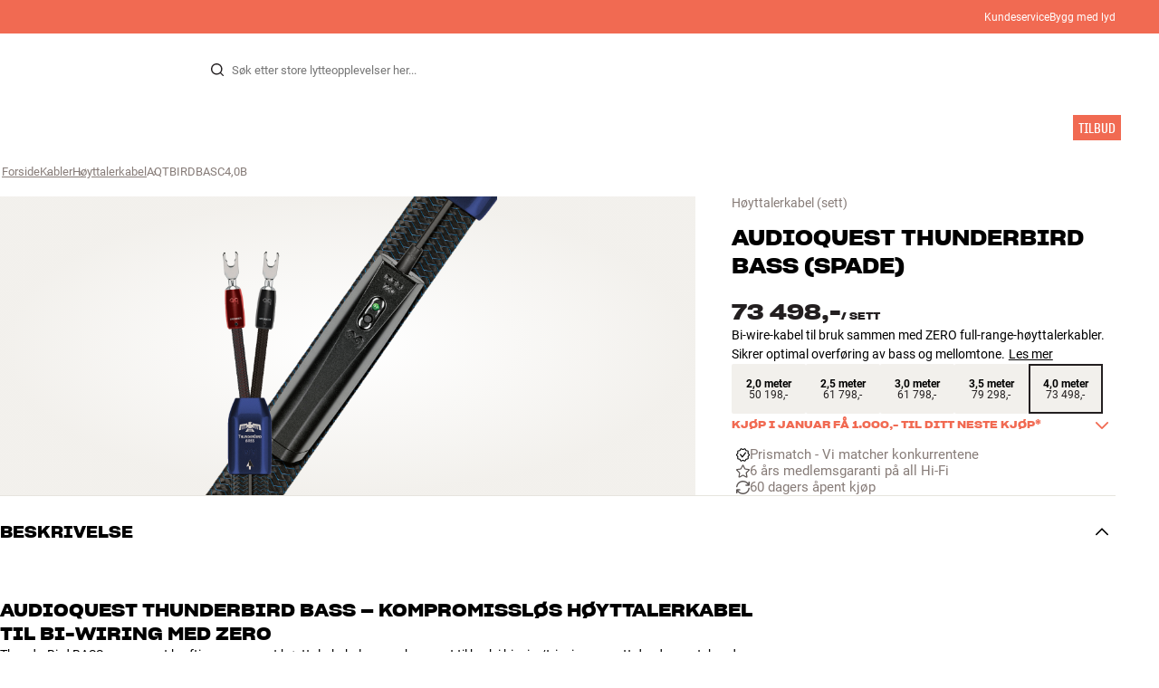

--- FILE ---
content_type: text/html
request_url: https://www.hifiklubben.no/audioquest-thunderbird-bass-spade-hoeyttalerkabel/aqtbirdbasc4,0b/
body_size: 67855
content:
<!DOCTYPE html><html lang="no" class="no-js"><head><meta name="buildinfo" content="20328"><meta charset="utf-8"><script>if(!(document.documentMode&&document.documentMode<=11))document.documentElement.className=document.documentElement.className.replace(/no-js/, '');</script><base href="/"><link rel="apple-touch-icon" sizes="180x180" href="/assets/favicons/apple-touch-icon.png"><link rel="icon" type="image/png" sizes="32x32" href="/assets/favicons/favicon-32x32.png"><link rel="icon" type="image/png" sizes="16x16" href="/assets/favicons/favicon-16x16.png"><link rel="manifest" href="/assets/favicons/site.webmanifest"><link rel="mask-icon" href="/assets/favicons/safari-pinned-tab.svg" color="#000000"><link rel="shortcut icon" href="/assets/favicons/favicon.ico"><meta name="msapplication-TileColor" content="#231f20"><meta name="msapplication-config" content="/assets/favicons/browserconfig.xml"><meta name="theme-color" content="#231f20"><meta name="viewport" content="width=device-width,initial-scale=1,viewport-fit=cover,maximum-scale=1,user-scalable=no,interactive-widget=resizes-content"><link rel="preload" href="assets/fonts/roboto/roboto-v19-latin-regular.woff2" as="font" crossorigin="anonymous"><link rel="preload" href="assets/fonts/roboto/roboto-v20-latin-700.woff2" as="font" crossorigin="anonymous"><link rel="preload" href="assets/fonts/medium11/SharpGroteskMedium11.woff2" as="font" crossorigin="anonymous"><link rel="preload" href="assets/fonts/medium15/SharpGroteskMedium15.woff2" as="font" crossorigin="anonymous"><link rel="preload" href="assets/fonts/semibold15/SharpGroteskSmBold15.woff2" as="font" crossorigin="anonymous"><link rel="preload" href="assets/fonts/semibold23/SharpGroteskSmBold23.woff2" as="font" crossorigin="anonymous"><meta name="google-site-verification" content="o5onTQ8GeujG1JPfM06P_GaQ0OWQWy7LGqt2ifT-Des"><link rel="stylesheet" href="/dist/main.d487c3c1.css"><link data-react-helmet="true" rel="canonical" href="https://www.hifiklubben.no/audioquest-thunderbird-bass-spade-hoeyttalerkabel/aqtbirdbasc2,0b/"/><link data-react-helmet="true" rel="preload" as="image" media="(min-width: 768px) and (-webkit-min-device-pixel-ratio: 2)" fetchPriority="high" imageSrcSet="https://images.hifiklubben.com/image/ce64c360-44a3-41aa-a42d-76e9c7925f7a/pdp_e/aqtbirdbascb.jpg"/><link data-react-helmet="true" rel="preload" as="image" media="(min-width: 768px) and (-webkit-max-device-pixel-ratio: 1.9)" fetchPriority="high" imageSrcSet="https://images.hifiklubben.com/image/ce64c360-44a3-41aa-a42d-76e9c7925f7a/pdp_b/aqtbirdbascb.jpg"/><link data-react-helmet="true" rel="preload" as="image" media="(max-width: 767px)" fetchPriority="high" imageSrcSet="https://images.hifiklubben.com/image/ce64c360-44a3-41aa-a42d-76e9c7925f7a/pdp_b/aqtbirdbascb.jpg"/><meta data-react-helmet="true" name="title" content="Kjøp AudioQuest ThunderBird BASS (Spade) Høyttalerkabel | 6 år garanti"/><meta data-react-helmet="true" name="description" content="Bi-wire-kabel til bruk sammen med ZERO full-range-høyttalerkabler. Sikrer optimal overføring av bass og mellomtone."/><meta data-react-helmet="true" name="og:image" content="https://images.hifiklubben.com/image/ce64c360-44a3-41aa-a42d-76e9c7925f7a/pdp_d/aqtbirdbascb.jpg"/><script data-react-helmet="true" >(function(w,d,s,l,i){w[l]=w[l]||[];w[l].push({"gtm.start": new Date().getTime(),event:"gtm.js"});var f=d.getElementsByTagName(s)[0],j=d.createElement(s),dl=l!="dataLayer"?"&l="+l:"";j.async=true;j.src="https://collector.hifiklubben.no/gtm.js?id="+i+dl;j.addEventListener('load',window.markGoogleAsReady);f.parentNode.insertBefore(j,f);})(window,document,"script","dataLayer","GTM-TZ5VT4C");</script><script data-react-helmet="true" type="application/ld+json">[{"@context":"https://schema.org/","@type":"Organization","name":"HiFi Klubben","url":"https://www.hifiklubben.no/","logo":"https://www.hifiklubben.no/assets/img/hifi-klubben-logo.png","contactPoint":[{"@type":"ContactPoint","contactType":"Customer service","telephone":"22132213","email":"kundeservice@hifiklubben.no","hoursAvailable":["Mo undefined-undefined","Tu undefined-undefined","We undefined-undefined","Th undefined-undefined","Fr undefined-undefined","Sa undefined-undefined","Su undefined-undefined"]}]}]</script><script data-react-helmet="true" type="application/ld+json">{"@context":"https://schema.org","@type":"Product","name":"ThunderBird BASS (Spade)","brand":{"@type":"Brand","name":"AudioQuest","image":"https://static.hifiklubben.com/globalassets/brands-images/audioquest_x1000.png?height=50"},"productID":"AQTBIRDBASC4,0B","sku":"AQTBIRDBASC4,0B","color":"Black","isSimilarTo":["https://www.hifiklubben.no/audioquest-thunderbird-bass-spade-hoeyttalerkabel/aqtbirdbasc2,0b/","https://www.hifiklubben.no/audioquest-thunderbird-bass-spade-hoeyttalerkabel/aqtbirdbasc2,5b/","https://www.hifiklubben.no/audioquest-thunderbird-bass-spade-hoeyttalerkabel/aqtbirdbasc3,0b/","https://www.hifiklubben.no/audioquest-thunderbird-bass-spade-hoeyttalerkabel/aqtbirdbasc3,5b/"],"image":[{"@type":"ImageObject","url":"https://images.hifiklubben.com/image/ce64c360-44a3-41aa-a42d-76e9c7925f7a"}],"description":"Bi-wire-kabel til bruk sammen med ZERO full-range-høyttalerkabler. Sikrer optimal overføring av bass og mellomtone.","review":{"@type":"Review","author":{"@type":"Person","name":"Øystein B."},"reviewBody":"ThunderBird BASS er en svært kraftig og avansert høyttalerkabel som er beregnet til bruk i bi-wire/tri-wire-oppsett der den matchende ThunderBird ZERO-kabelen tar seg av diskantsignalet. Siden BASS kun skal overføre bass og/eller mellomtone, så har det vært mulig å forenkle geometrien en smule, slik at du både kan få optimal signaloverføring og samtidig spare penger.\n\nOBS: ThunderBird BASS er utelukkende beregnet til dette spesifikke formålet. Den vil ikke fungere som full-range-kabel. Til gjengjeld kan den uten problemer brukes på samme måte med de enda mer eksklusive høyttalerkablene FireBird ZERO og Dragon ZERO.\n\nPSC+ – det perfekte kobberet \nThunderBird BASS har solidcore-ledere laget i ultrarent PSC+ kobber (Perfect-Surface Copper+). Overflaten på dette metallet er så ekstremt ren og jevn at signaloverføringen overgår alle andre typer kobberledere, selv uten forsølving. Denne høyttalerkabelen vil overføre hele musikksignalet med et absolutt minimum av farging og signaltap, selv med svært kraftige effektforsterkere og store, strømslukende high-end-høyttalere.\n\nAudioQuest ThunderBird BASS høyttalerkabel fås som standard i single-wire-utgave (2 x banan > 2 x banan). Andre konfigurasjoner og lengder kan leveres på bestilling."},"gtin14":"092592010901","offers":{"type":"https://schema.org/Offer","priceCurrency":"NOK","price":"73498","url":"https://www.hifiklubben.no/audioquest-thunderbird-bass-spade-hoeyttalerkabel/aqtbirdbasc4,0b/","availability":"https://schema.org/OutOfStock","itemCondition":"NewCondition"}}</script><title data-react-helmet="true">Kjøp AudioQuest ThunderBird BASS (Spade) Høyttalerkabel | 6 år garanti</title><script id="CookieConsent" src="https://policy.app.cookieinformation.com/uc.js" data-gcm-enabled="false" data-culture="NB" type="text/javascript"></script>
<meta name="p:domain_verify" content="4e17a1c1c5e337dded94d57cda6629f5"/><link data-chunk="pdp" rel="preload" crossorigin="anonymous" as="style" href="/dist/pdp.d3f92582.css">
<link data-chunk="pdp" rel="preload" crossorigin="anonymous" as="style" href="/dist/554.182abe66.css">
<link data-chunk="pdp" rel="preload" crossorigin="anonymous" as="script" href="/dist/5020.11b36968.js">
<link data-chunk="pdp" rel="preload" crossorigin="anonymous" as="script" href="/dist/8431.02427d08.js">
<link data-chunk="pdp" rel="preload" crossorigin="anonymous" as="script" href="/dist/1606.1ceb4f38.js">
<link data-chunk="pdp" rel="preload" crossorigin="anonymous" as="script" href="/dist/554.fe843fba.js">
<link data-chunk="pdp" rel="preload" crossorigin="anonymous" as="script" href="/dist/pdp.ac7a12d6.js"><link data-chunk="pdp" rel="stylesheet" crossorigin="anonymous" href="/dist/554.182abe66.css">
<link data-chunk="pdp" rel="stylesheet" crossorigin="anonymous" href="/dist/pdp.d3f92582.css"></head><body><noscript><iframe aria-hidden="true" src="https://www.googletagmanager.com/ns.html?id=GTM-TZ5VT4C" height="0" width="0" style="display:none;visibility:hidden">Loading Google Tag Manager...</iframe></noscript><div id="root"><div class="e8c7e9d5" data-app-static="true"><a href="/audioquest-thunderbird-bass-spade-hoeyttalerkabel/aqtbirdbasc4,0b/#app-content" class="sr-only e391bedb">Hopp til innhold</a><header data-main-page-header="true" data-visible="true" class="d8de912e ba7ca241"><div class="b2d74ce5" style="background-color:#f16a52;color:#fff"><div data-page-container="true" class="c7226732 eb03a75b"><span></span><div class="e294794a dbad5b20 c3dc122f c22d5ee4 d462aadb"><a href="/kundeservice/">Kundeservice</a><a href="/inspirasjon/live-like-a-listener/live-like-a-listener/">Bygg med lyd</a></div></div></div><div data-page-container="true" class="c7226732"><div class="d841e8d0" data-header-top="true"><div class="ad62c2b1 fdeaf277"><label class="a03e5e5c dc7b0ad2 da79dadf" for="static-menu-controller" aria-label="MENY"><span data-icon="Menu" aria-hidden="true" class="svg-icon a14b4f30 e8b7e522"><svg><use xlink:href="#icon-menu"></use></svg></span><span class="f52d90bc">MENY</span></label><button type="button" class="a03e5e5c dc7b0ad2 c5bc6584" aria-label="MENY"><span data-icon="Menu" aria-hidden="true" class="svg-icon a14b4f30 e8b7e522"><svg><use xlink:href="#icon-menu"></use></svg></span><span class="f52d90bc">MENY</span></button></div><div class="e6e84559"><a href="/" class="ddde099a" title="Til forsiden"><span data-icon="Logo" aria-hidden="true" class="svg-icon a14b4f30 db994f86"><svg><use xlink:href="#icon-logo"></use></svg></span></a></div><div data-focus-guard="true" tabindex="-1" style="width:1px;height:0px;padding:0;overflow:hidden;position:fixed;top:1px;left:1px"></div><div data-focus-lock-disabled="disabled" class="search-wrapper ad0ded5f"><form class="b32e52de"><div class="d130ba22"><button class="d334b7bf" type="submit" title="Søk" aria-hidden="true" tabindex="-1"><span data-icon="Search" aria-hidden="true" class="svg-icon a14b4f30"><svg><use xlink:href="#icon-search"></use></svg></span></button><input class="ee1db0b5 e3f9fb04" aria-label="Søk etter:" type="search" autoCorrect="off" spellCheck="false" autoComplete="off" placeholder="Søk etter store lytteopplevelser her..." maxLength="200" value=""/></div></form></div><div data-focus-guard="true" tabindex="-1" style="width:1px;height:0px;padding:0;overflow:hidden;position:fixed;top:1px;left:1px"></div><div class="cde0c326 fdeaf277"><a href="/finn-butikk/" class="a03e5e5c dc7b0ad2" aria-label="Finn butikk"><span data-icon="Mappin" aria-hidden="true" class="svg-icon a14b4f30 e8b7e522"><svg><use xlink:href="#icon-mappin"></use></svg></span><span class="f52d90bc">Finn butikk</span></a><button type="button" class="a03e5e5c dc7b0ad2" aria-label="Logg inn"><span data-icon="Person" aria-hidden="true" class="svg-icon a14b4f30 e8b7e522"><svg><use xlink:href="#icon-person"></use></svg></span><span class="f52d90bc">Logg inn</span></button><dialog class="e4cbb6ce f5ebe82c e96213af"><div class="f086e46a" data-modal-content="true"><div data-modal-header="true"><div class="e294794a faf7d934 d1c550c9 e284adae" data-modal-title="true"></div><button class="d3158873 f3c712b7" type="button" data-modal-close="true"><span data-icon="Cross" aria-hidden="true" class="svg-icon a14b4f30"><svg><use xlink:href="#icon-cross"></use></svg></span></button></div><div data-modal-main="true"></div></div></dialog><a href="/checkout/basket/" class="a03e5e5c dc7b0ad2" aria-label="Handlekurv" id="header-mini-basket"><span data-icon="Bag" aria-hidden="true" class="svg-icon a14b4f30 e8b7e522"><svg><use xlink:href="#icon-bag"></use></svg></span><span class="f52d90bc">Handlekurv</span><span class="a3ee3804 ced38f30" data-count="0">1<span class="f4205441"></span></span></a></div></div></div><div class="f5d2a1d6"><div data-page-container="true" class="c7226732"><div class="e45639a7"><div class="fe97007b"><a href="/" class="ddde099a b20445ea" title="Til forsiden"><span data-icon="Logo" aria-hidden="true" class="svg-icon a14b4f30 db994f86"><svg><use xlink:href="#icon-logo"></use></svg></span></a><button class="f769315f" type="button"><span data-icon="ArrowLeft" aria-hidden="true" class="svg-icon a14b4f30"><svg><use xlink:href="#icon-arrow-left"></use></svg></span></button></div><div class="a64bc6bb"></div><button class="fc42bb25" type="button"><span data-icon="Cross" aria-hidden="true" class="svg-icon a14b4f30"><svg><use xlink:href="#icon-cross"></use></svg></span></button></div><div class="b21b3d25"><ul class="ff32e247"><li><a href="/stereo/" class="a9004664" data-active="false" id="56021btn"><div class="cd316b73 dbc2add4"><picture style="padding-top:100%" class="a3e9ccd9"><img alt="" src="https://static.hifiklubben.com/globalassets/listview-images/01-stereo-hifi/hifi_radio.jpg?width=100" loading="lazy" width="100" height="100" data-image-image="true" class="bf7095ef a4a66411 a5087070 b3a410fc bc8539c7"/></picture></div><span class="e5492ed6 ce84f9a6" data-outlet-related="false">Hi-Fi </span><span data-icon="ArrowRight" aria-hidden="true" class="svg-icon a14b4f30 ec829eb0"><svg><use xlink:href="#icon-arrow-right"></use></svg></span></a></li><li><a href="/hoyttalere/" class="a9004664" data-active="false" id="56087btn"><div class="cd316b73 dbc2add4"><picture style="padding-top:100%" class="a3e9ccd9"><img alt="" src="https://static.hifiklubben.com/globalassets/listview-images/02-speakers/active_speakers.jpg?width=100" loading="lazy" width="100" height="100" data-image-image="true" class="bf7095ef a4a66411 a5087070 b3a410fc bc8539c7"/></picture></div><span class="e5492ed6 ce84f9a6" data-outlet-related="false">Høyttalere</span><span data-icon="ArrowRight" aria-hidden="true" class="svg-icon a14b4f30 ec829eb0"><svg><use xlink:href="#icon-arrow-right"></use></svg></span></a></li><li><a href="/platespiller/" class="a9004664" data-active="false" id="166148btn"><div class="cd316b73 dbc2add4"><picture style="padding-top:100%" class="a3e9ccd9"><img alt="" src="https://static.hifiklubben.com/globalassets/listview-images/03-turntables/turntables_v2.jpg?width=100" loading="lazy" width="100" height="100" data-image-image="true" class="bf7095ef a4a66411 a5087070 b3a410fc bc8539c7"/></picture></div><span class="e5492ed6 ce84f9a6" data-outlet-related="false">Platespiller</span><span data-icon="ArrowRight" aria-hidden="true" class="svg-icon a14b4f30 ec829eb0"><svg><use xlink:href="#icon-arrow-right"></use></svg></span></a></li><li><a href="/hodetelefon/" class="a9004664" data-active="false" id="56088btn"><div class="cd316b73 dbc2add4"><picture style="padding-top:100%" class="a3e9ccd9"><img alt="" src="https://static.hifiklubben.com/globalassets/listview-images/04-headphones/over_ear_headphones.jpg?width=100" loading="lazy" width="100" height="100" data-image-image="true" class="bf7095ef a4a66411 a5087070 b3a410fc bc8539c7"/></picture></div><span class="e5492ed6 ce84f9a6" data-outlet-related="false">Hodetelefon</span><span data-icon="ArrowRight" aria-hidden="true" class="svg-icon a14b4f30 ec829eb0"><svg><use xlink:href="#icon-arrow-right"></use></svg></span></a></li><li><a href="/surround/" class="a9004664" data-active="false" id="194893btn"><div class="cd316b73 dbc2add4"><picture style="padding-top:100%" class="a3e9ccd9"><img alt="" src="https://static.hifiklubben.com/contentassets/c18787cf58e049a39fe860fd0610e4ef/solution-8_dalioberonon1loa_dalioberon5loa_dalioberonvokalloa_dalisube9fwh_denavrx1600hbk.jpg?width=100" loading="lazy" width="100" height="100" data-image-image="true" class="bf7095ef a4a66411 a5087070 b3a410fc bc8539c7"/></picture></div><span class="e5492ed6 ce84f9a6" data-outlet-related="false">Surround</span><span data-icon="ArrowRight" aria-hidden="true" class="svg-icon a14b4f30 ec829eb0"><svg><use xlink:href="#icon-arrow-right"></use></svg></span></a></li><li><a href="/tv/" class="a9004664" data-active="false" id="56090btn"><div class="cd316b73 dbc2add4"><picture style="padding-top:100%" class="a3e9ccd9"><img alt="" src="https://static.hifiklubben.com/globalassets/listview-images/05-cinema/tvs.jpg?width=100" loading="lazy" width="100" height="100" data-image-image="true" class="bf7095ef a4a66411 a5087070 b3a410fc bc8539c7"/></picture></div><span class="e5492ed6 ce84f9a6" data-outlet-related="false">TV</span><span data-icon="ArrowRight" aria-hidden="true" class="svg-icon a14b4f30 ec829eb0"><svg><use xlink:href="#icon-arrow-right"></use></svg></span></a></li><li><a href="/komplette-loesninger/" class="a9004664" data-active="false" id="194894btn"><div class="cd316b73 dbc2add4"><picture style="padding-top:100%" class="a3e9ccd9"><img alt="" src="https://static.hifiklubben.com/contentassets/ca227b74e7124a698cf310de6bb08666/argtt3bk_argfortea4mk2bk.jpg?width=100" loading="lazy" width="100" height="100" data-image-image="true" class="bf7095ef a4a66411 a5087070 b3a410fc bc8539c7"/></picture></div><span class="e5492ed6 ce84f9a6" data-outlet-related="false">Systemer</span><span data-icon="ArrowRight" aria-hidden="true" class="svg-icon a14b4f30 ec829eb0"><svg><use xlink:href="#icon-arrow-right"></use></svg></span></a></li><li><a href="/kabler/" class="a9004664" data-active="false" id="69925btn"><div class="cd316b73 dbc2add4"><picture style="padding-top:100%" class="a3e9ccd9"><img alt="" src="https://static.hifiklubben.com/globalassets/listview-images/06-cables/speaker_cables.jpg?width=100" loading="lazy" width="100" height="100" data-image-image="true" class="bf7095ef a4a66411 a5087070 b3a410fc bc8539c7"/></picture></div><span class="e5492ed6 ce84f9a6" data-outlet-related="false">Kabler</span><span data-icon="ArrowRight" aria-hidden="true" class="svg-icon a14b4f30 ec829eb0"><svg><use xlink:href="#icon-arrow-right"></use></svg></span></a></li><li><a href="/tilbehor/" class="a9004664" data-active="false" id="56091btn"><div class="cd316b73 dbc2add4"><picture style="padding-top:100%" class="a3e9ccd9"><img alt="" src="https://static.hifiklubben.com/globalassets/listview-images/07-accessories/speaker_accessories.jpg?width=100" loading="lazy" width="100" height="100" data-image-image="true" class="bf7095ef a4a66411 a5087070 b3a410fc bc8539c7"/></picture></div><span class="e5492ed6 ce84f9a6" data-outlet-related="false">Tilbehør</span><span data-icon="ArrowRight" aria-hidden="true" class="svg-icon a14b4f30 ec829eb0"><svg><use xlink:href="#icon-arrow-right"></use></svg></span></a></li></ul><ul class="ff32e247"><li><a href="/inspirasjon/" class="a9004664" data-hide-image="false" data-active="false" id="56093btn"><div class="cd316b73 dbc2add4"><picture style="padding-top:100%" class="a3e9ccd9"><img alt="" src="https://static.hifiklubben.com/globalassets/listview-images/other/inspiration_listview.jpg?width=100" loading="lazy" width="100" height="100" data-image-image="true" class="bf7095ef a4a66411 a5087070 b3a410fc bc8539c7"/></picture></div><span class="d9e7f611 e5492ed6 ce84f9a6 dc7b0ad2" data-outlet-related="false">Inspirasjon</span></a></li><li><a href="/merker/" class="a9004664" data-hide-image="false" data-active="false" id="56092btn"><div class="cd316b73 dbc2add4"><picture style="padding-top:100%" class="a3e9ccd9"><img alt="" src="https://static.hifiklubben.com/globalassets/listview-images/08-brands/400x400_other_brands.jpg?width=100" loading="lazy" width="100" height="100" data-image-image="true" class="bf7095ef a4a66411 a5087070 b3a410fc bc8539c7"/></picture></div><span class="d9e7f611 e5492ed6 ce84f9a6 dc7b0ad2" data-outlet-related="false">Merker</span><span data-icon="ArrowRight" aria-hidden="true" class="svg-icon a14b4f30 ec829eb0"><svg><use xlink:href="#icon-arrow-right"></use></svg></span></a></li><li><a href="/nyheter/" class="a9004664" data-hide-image="false" data-active="false" id="72829btn"><div class="cd316b73 dbc2add4"><picture style="padding-top:100%" class="a3e9ccd9"><img alt="" src="https://static.hifiklubben.com/contentassets/36d93228e4fb4236810424f2b085def9/blsound.jpg?width=100" loading="lazy" width="100" height="100" data-image-image="true" class="bf7095ef a4a66411 a5087070 b3a410fc bc8539c7"/></picture></div><span class="d9e7f611 e5492ed6 ce84f9a6 dc7b0ad2" data-outlet-related="false">Nyheter</span></a></li><li><a href="/tilbud/" class="a9004664" data-hide-image="false" data-active="false" id="56094btn"><div class="cd316b73 dbc2add4"><picture style="padding-top:100%" class="a3e9ccd9"><img alt="" src="https://static.hifiklubben.com/globalassets/listview-images/other/offers_2.png?width=100" loading="lazy" width="100" height="100" data-image-image="true" class="bf7095ef a4a66411 a5087070 b3a410fc bc8539c7"/></picture></div><span class="d9e7f611 e5492ed6 ce84f9a6 dc7b0ad2" data-outlet-related="true">Tilbud</span></a></li></ul><div class="e61c3f80" style="opacity:0"></div><ul class="d3b5b8eb"><li><a href="/finn-butikk/" class="ae06aa80" title="Finn butikk"><span data-icon="Mappin" aria-hidden="true" class="svg-icon a14b4f30"><svg><use xlink:href="#icon-mappin"></use></svg></span><span class="e294794a f67351a3">Finn Butikk</span></a></li><li><a href="/kundeservice/" class="ae06aa80" title="Kundeservice"><span data-icon="Headset" aria-hidden="true" class="svg-icon a14b4f30"><svg><use xlink:href="#icon-headset"></use></svg></span><span class="e294794a f67351a3">Kundeservice</span></a></li><li><a href="/" class="ae06aa80" title="Min profil"><span data-icon="Person" aria-hidden="true" class="svg-icon a14b4f30"><svg><use xlink:href="#icon-person"></use></svg></span><span class="e294794a f67351a3">Logg inn</span></a></li><a href="/kundeservice/" class="ae06aa80"><span class="e294794a f67351a3">Kundeservice</span></a><a href="/inspirasjon/live-like-a-listener/live-like-a-listener/" class="ae06aa80"><span class="e294794a f67351a3">Bygg med lyd</span></a></ul></div></div><dialog class="e302f7d2"><div data-page-container="true" class="c7226732 a69111d0"><div><header class="da7693ec"><h3 class="e294794a b7e0ff6f ce88ab60 e284adae"></h3></header><div class="f4bb6e7a"></div></div><div><div></div></div></div></dialog></div></header><main class="a72f7d06" id="app-content"><article><div class="fcbcd96c"><div data-page-container="true" class="c7226732 bdc08440"><ul class="a4f2f1fa"><li class="eb06ccd9"><a href="/" title="Forside">Forside</a><span class="a227ebf2">›</span></li><li class="eb06ccd9"><a href="/kabler/" title="Kabler">Kabler</a><span class="a227ebf2">›</span></li><li class="eb06ccd9"><a href="/kabler/hoyttalerkabel/" title="Høyttalerkabel">Høyttalerkabel</a><span class="a227ebf2">›</span></li><li class="eb06ccd9">AQTBIRDBASC4,0B</li></ul></div></div><div class="ef2a34c4"><div data-page-container="true" class="c7226732"><div class="a897dac4" id="product-page-info"><header><section class="e3f3a774"><a href="/kabler/hoyttalerkabel/" class="e294794a f0ca7b1d e0c728b4 c22d5ee4 f67351a3 eea189ff">Høyttalerkabel<!-- --> (sett)</a><div class="e8d20271"><h1 class="e294794a e79f0d14 b807a937 e284adae">AudioQuest<!-- --> <!-- -->ThunderBird BASS (Spade)</h1><div><aside class="e294794a dbad5b20 c3dc122f c22d5ee4 c214aabe" aria-hidden="true" tabindex="-1"></p><p>Hos HiFi Klubben får du god lyd, ekte ekspertise og ærlig rådgivning – og det skal du selvfølgelig ikke betale ekstra for.</p><p><a aria-hidden tabindex="-1" href='/kundeservice/derfor-handler-du-hos-hifi-klubben/'>Les mer om prismatch</a>.</p></aside></div></div></section></header><main><div class="a9bb2c95"><div class="cd316b73 d6f4cd12"><picture style="padding-top:117.7%" class="a3e9ccd9"><img alt="" src="https://images.hifiklubben.com/image/ce64c360-44a3-41aa-a42d-76e9c7925f7a" loading="eager" data-image-image="true" fetchPriority="high" class="bf7095ef a4a66411 a5087070 b3a410fc bc8539c7"/></picture></div></div></main><aside><div class="d0f9f7f5"><div class="fb47295a"><div class="a9d19188"><div><div class="ec38a40d ff65d12b"><span class="e294794a e79f0d14 b807a937 e284adae c9af8a3b">73 498,-</span><span class="e294794a afa435e4 f8a7e252 e284adae c9af8a3b">/ <!-- -->sett</span></div></div></div><div class="c2b844af"><div data-pp-message="" data-pp-style-layout="text" data-pp-style-logo-type="inline" data-pp-style-text-color="black" data-pp-style-text-size="10" data-pp-amount="73498" data-pp-placement="product"></div></div></div><div class="e294794a e379b756 e9fcb041 c22d5ee4">Bi-wire-kabel til bruk sammen med ZERO full-range-høyttalerkabler. Sikrer optimal overføring av bass og mellomtone.<a class="bc646049" href="/audioquest-thunderbird-bass-spade-hoeyttalerkabel/aqtbirdbasc4,0b/#description">Les mer</a></div><div><div class="aee0abf9"><label for="variant-radio-aqtbirdbasc2,0b" class="c19c842b" title="2,0 meter"><input class="f638194a" id="variant-radio-aqtbirdbasc2,0b" type="radio" aria-label="2,0 meter" name="variant" value="aqtbirdbasc2,0b"/><div class="e294794a e9bc3abd d85f60c4 c22d5ee4">2,0 meter</div><div class="e294794a a876af8a a9564a8e c22d5ee4 c9af8a3b">50 198,-</div></label><label for="variant-radio-aqtbirdbasc2,5b" class="c19c842b" title="2,5 meter"><input class="f638194a" id="variant-radio-aqtbirdbasc2,5b" type="radio" aria-label="2,5 meter" name="variant" value="aqtbirdbasc2,5b"/><div class="e294794a e9bc3abd d85f60c4 c22d5ee4">2,5 meter</div><div class="e294794a a876af8a a9564a8e c22d5ee4 c9af8a3b">61 798,-</div></label><label for="variant-radio-aqtbirdbasc3,0b" class="c19c842b" title="3,0 meter"><input class="f638194a" id="variant-radio-aqtbirdbasc3,0b" type="radio" aria-label="3,0 meter" name="variant" value="aqtbirdbasc3,0b"/><div class="e294794a e9bc3abd d85f60c4 c22d5ee4">3,0 meter</div><div class="e294794a a876af8a a9564a8e c22d5ee4 c9af8a3b">61 798,-</div></label><label for="variant-radio-aqtbirdbasc3,5b" class="c19c842b" title="3,5 meter"><input class="f638194a" id="variant-radio-aqtbirdbasc3,5b" type="radio" aria-label="3,5 meter" name="variant" value="aqtbirdbasc3,5b"/><div class="e294794a e9bc3abd d85f60c4 c22d5ee4">3,5 meter</div><div class="e294794a a876af8a a9564a8e c22d5ee4 c9af8a3b">79 298,-</div></label><label for="variant-radio-aqtbirdbasc4,0b" class="aebf2aa8 c19c842b" title="4,0 meter"><input class="f638194a" id="variant-radio-aqtbirdbasc4,0b" type="radio" aria-label="4,0 meter" name="variant" checked="" value="aqtbirdbasc4,0b"/><div class="e294794a e9bc3abd d85f60c4 c22d5ee4">4,0 meter</div><div class="e294794a a876af8a a9564a8e c22d5ee4 c9af8a3b">73 498,-</div></label></div></div><div><button class="ceaf197e b0f12910" aria-expanded="false" aria-controls="sellable-on-web-acc-panel" id="sellable-on-web-acc-header" type="button"><span class="e294794a b7e0ff6f ce88ab60 e284adae" data-header-content="true"><div class="e294794a afa435e4 f8a7e252 e284adae">Kjøp i januar få 1.000,- til ditt neste kjøp*</div></span><span class="b71889f2" data-collapse-icon="true"><span data-icon="ArrowHeadDown" aria-hidden="true" class="svg-icon a14b4f30"><svg><use xlink:href="#icon-arrow-head-down"></use></svg></span></span></button><div class="ca5bd3a6" aria-hidden="true" role="region" id="sellable-on-web-acc-panel" aria-labelledby="sellable-on-web-acc-header"><div><div class="df14ffca"><p class="dbe7ea0c c22d5ee4">Handler du for minst 5.000 kr. hos HiFi Klubben mellom 19. og 31. januar 2026, mottar du en verdikupong på 1.000 kr. som kan brukes på ditt neste kjøp i april.</p><a href="https://www.hifiklubben.no/c/2025/gavekort/" class="b5d7c35b" rel="noopener">Les mer</a></div></div></div></div></div><div class="ea4cedd4"><div><dialog class="b193041e f5ebe82c e62bb337"><div class="f086e46a" data-modal-content="true"><div data-modal-header="true"><div class="e294794a faf7d934 d1c550c9 e284adae" data-modal-title="true"><span data-icon="CheckmarkCircleFat" aria-hidden="true" class="svg-icon a14b4f30 eaa07849"><svg><use xlink:href="#icon-checkmark-circle-fat"></use></svg></span> <!-- -->Lagt i handlekurven</div><button class="d3158873 f3c712b7" type="button" data-modal-close="true"><span data-icon="Cross" aria-hidden="true" class="svg-icon a14b4f30"><svg><use xlink:href="#icon-cross"></use></svg></span></button></div><div data-modal-main="true"><div class="e4550d8a"><div class="f76aa02d"></div><div class="e9aafd74"><div class="ce01fa6a"><div class="b39a561d"><span class="e294794a afa435e4 f8a7e252 e284adae">Subtotal</span><span class="e294794a a876af8a a9564a8e c22d5ee4">(<!-- --> <!-- -->vare, i alt<!-- -->)</span></div><span class="e294794a afa435e4 f8a7e252 e284adae"></span></div><div class="a878aea5"><a href="/checkout/basket/" class="c7bc867d a21f4875 b3b54f97 dc7b0ad2 f0dad00a"><span class="a2c4b4b0">Vis handlekurv</span></a><button type="button" class="a5ba5f87 a21f4875 b3b54f97 dc7b0ad2 f0dad00a"><span class="a2c4b4b0">Fortsett å handle</span></button></div></div></div></div></div></dialog></div></div><div><div class="f389f85a e284adae"></div><ul class="e099363b"><li><a href="https://www.hifiklubben.no/kundeservice/derfor-handler-du-hos-hifi-klubben/#pricematch" class="b9835a49" rel="noopener"><span class="d4ed7b0e" style="--hifi-selling-point-icon-width:15px"><picture class="a3e9ccd9 a486ef3f"><img alt="" src="https://static.hifiklubben.com/globalassets/ui/usp/pictograms/pricematch.svg" loading="lazy" data-image-image="true" class="bf7095ef"/></picture></span><span class="aa2e0f96">Prismatch - Vi matcher konkurrentene</span></a></li><li><a href="/kundeservice/garanti/" class="b9835a49"><span class="d4ed7b0e" style="--hifi-selling-point-icon-width:15px"><picture class="a3e9ccd9 a486ef3f"><img alt="" src="https://static.hifiklubben.com/globalassets/ui/usp/pictograms/garanti_grey.svg" loading="lazy" data-image-image="true" class="bf7095ef"/></picture></span><span class="aa2e0f96">6 års medlemsgaranti på all Hi-Fi</span></a></li><li><a href="/kundeservice/retur-og-angrerett/" class="b9835a49"><span class="d4ed7b0e" style="--hifi-selling-point-icon-width:15px"><picture class="a3e9ccd9 a486ef3f"><img alt="" src="https://static.hifiklubben.com/globalassets/ui/usp/pictograms/buy-try_grey.svg" loading="lazy" data-image-image="true" class="bf7095ef"/></picture></span><span class="aa2e0f96">60 dagers åpent kjøp</span></a></li></ul></div><div></div></aside></div></div><section><div data-page-container="true" class="c7226732 f96fcb38"><div class="ef2d3a25" id="description"><button class="ceaf197e e5f3e425" aria-expanded="true" id="acc-description-header" aria-controls="acc-description-panel" type="button"><span class="e294794a b7e0ff6f ce88ab60 e284adae" data-header-content="true"><span class="a97f87e0">Beskrivelse</span></span><span class="b71889f2 e2ff1af7" data-collapse-icon="true"><span data-icon="ArrowHeadDown" aria-hidden="true" class="svg-icon a14b4f30"><svg><use xlink:href="#icon-arrow-head-down"></use></svg></span></span></button><div class="ca5bd3a6 e2ff1af7" aria-hidden="false" role="region" id="acc-description-panel" aria-labelledby="acc-description-header"><div><span class="a5431fe2"><div class="f1a525ad"><div class="b50bc6d5"><div class="d3d758ee c9a932f7"><h3 class="e294794a faf7d934 d1c550c9 e284adae">AudioQuest ThunderBird BASS – kompromissløs høyttalerkabel til bi-wiring med ZERO</h3><div class="rte eeaf94be d4e4b972">ThunderBird BASS er en svært kraftig og avansert høyttalerkabel som er beregnet til bruk i bi-wire/tri-wire-oppsett der den matchende ThunderBird ZERO-kabelen tar seg av diskantsignalet. Siden BASS kun skal overføre bass og/eller mellomtone, så har det vært mulig å forenkle geometrien en smule, slik at du både kan få optimal signaloverføring og samtidig spare penger.<br><br>OBS: ThunderBird BASS er utelukkende beregnet til dette spesifikke formålet. Den vil ikke fungere som full-range-kabel. Til gjengjeld kan den uten problemer brukes på samme måte med de enda mer eksklusive høyttalerkablene FireBird ZERO og Dragon ZERO.<br><br>PSC+ – det perfekte kobberet <br>ThunderBird BASS har solidcore-ledere laget i ultrarent PSC+ kobber (Perfect-Surface Copper+). Overflaten på dette metallet er så ekstremt ren og jevn at signaloverføringen overgår alle andre typer kobberledere, selv uten forsølving. Denne høyttalerkabelen vil overføre hele musikksignalet med et absolutt minimum av farging og signaltap, selv med svært kraftige effektforsterkere og store, strømslukende high-end-høyttalere.<br><br>AudioQuest ThunderBird BASS høyttalerkabel fås som standard i single-wire-utgave (2 x banan > 2 x banan). Andre konfigurasjoner og lengder kan leveres på bestilling.</div><div class="rte eeaf94be d4e4b972">ZERO – den usynlige høyttalerkabelen <br>AudioQuest har utviklet ThunderBird ZERO til at være elektrisk ’usynlig’ i samspillet mellom forsterker og høyttalere. Det er en utfordring å matche forsterkerens utgangsimpedans og høyttalerens impedans (elektriske motstand), som varierer i takt med frekvensene i musikksignalet. Den tradisjonelle løsningen er ofte å konstruere kabelen med en impedans som legger seg oppunder en gjennomsnittsverdien til en typisk høyttaler. Men kabelen vil fremdeles være en elektrisk flaskehals og en feilkilde.<br><br>Med ZERO-teknologien har AudioQuest med egne ord laget en kabel helt uten typisk impedans, og den vil derfor slippe gjennom hele signalet praktisk talt upåvirket, uten kompresjon og forvrengning. Resultatet er bedre dynamisk kontrast, bedre transient-respons og en frigjort bass som virkelig kan eksplodere i rommet.<br><br>Mythical Creatures Series ThunderBird – massive mengder metall til store high-end-anlegg med store høyttalere <br>ThunderBird-kablene kommer fra Mythical Creatures-serien, som er den største og heftigste serien med høyttalerkabler fra AudioQuest. Her får du rå mengder med ledermetall i absolutt fineste kvalitet, og selv med svært kraftige effektforsterkere og store, strømslukende high-end-høyttalere vil du få frem hele musikksignalet med et absolutt minimum av farging og signaltap.<br><br>Kabelen er laget i liggende 8-tallsform, og det samlede tverrsnittet på lederne i hver side er på hele 4,73 mm2. Denne massive innmaten gjenspeiles også i de ytre dimensjonene på kabelen, som er på hele 32 x 18 mm! Vær oppmerksom på at kablene også er svært stive, så i praksis må du ha mulighet for å kunne legge dem fritt på gulvet for å kunne bruke dem.<br><br>ThunderBird er utstyrt med AudioQuests unike 72V DBS-system (Dielectric-Bias System). DBS ”metter” isolasjonen med et elektrostatisk felt, slik at den ikke absorberer energi fra selve signalet. Samtidig sørger NDS-systemet (Noise-Dissipation System) for å eliminere innstrålet radiostøy fra omgivelsene (mobilmaster, Bluetooth m.m.), slik at den ikke får en sjanse til å påvirke de sarte detaljene i musikksignalet.<br><br>Skal det være enda heftigere? <br>ThunderBird kan på bestilling leveres i nesten alle tenkelige konfigurasjoner til både single- og biwiring, inkludert bi-wire og tri-wire kombinasjoner med den spesielle BASS-versjonen. Kabelen blir håndlaget med den mest optimale fordelingen av ledere til nettopp ditt oppsett. Du kan derfor være helt trygg på at absolutt ingenting er overlatt til tilfeldighetene.<br><br>Hvis du vil ha de aller beste høyttalerkablene som kan kjøpes for penger, så kan AudioQuest også levere modeller med ledere helt eller delvis i ultrarent PSS-sølv (Dragon, FireBird). Her er vi i en prisklasse der bare de færreste kan – eller vil – være med. Men hvis du prioriterer anlegget ditt over alt annet på jorden, så har du altså muligheten.<br><br>OBS: Hi-Fi Klubben kan levere hele sortimentet fra AudioQuest. Kontakt din lokale butikk hvis du er interessert i et spesialprodukt som ikke er vist på hjemmesidene våre. Vi kan skaffe det for deg.</div><a href="/merker/audioquest/" class="ae52a810">Mer fra AudioQuest</a></div><button class="e6d89fd9" type="button">Les mer</button></div></div></span></div></div></div><div class="ef2d3a25" id="specifications"><button class="ceaf197e e5f3e425" aria-expanded="false" id="acc-specifications-header" aria-controls="acc-specifications-panel" type="button"><span class="e294794a b7e0ff6f ce88ab60 e284adae" data-header-content="true"><span class="a97f87e0">Tekniske spesifikasjoner</span></span><span class="b71889f2" data-collapse-icon="true"><span data-icon="ArrowHeadDown" aria-hidden="true" class="svg-icon a14b4f30"><svg><use xlink:href="#icon-arrow-head-down"></use></svg></span></span></button><div class="ca5bd3a6" aria-hidden="true" role="region" id="acc-specifications-panel" aria-labelledby="acc-specifications-header"><div><span class="a5431fe2"><div class="f1a525ad"><div class="cb391f79"><div><h4 class="e294794a b5b2b6e1 e86a0ca3 e284adae">Ytelse</h4><div class="e2a40152"><table class="ebb5f443"><tbody><tr><th>Lederoverflate</th><td>4,73 mm2</td></tr></tbody></table></div></div><div><h4 class="e294794a b5b2b6e1 e86a0ca3 e284adae">Produkt data</h4><div class="e2a40152"><table class="ebb5f443"><tbody><tr><th>Kabel lengde (m)</th><td>4</td></tr></tbody></table></div></div><div><h4 class="e294794a b5b2b6e1 e86a0ca3 e284adae">Dimensjoner og design</h4><div class="e2a40152"><table class="ebb5f443"><tbody><tr><th>Farge</th><td>Sort</td></tr><tr><th>Modell / Variant</th><td>4 Meter</td></tr><tr><th>Vekt produkt (kg)</th><td>0</td></tr><tr><th>Høyde emballasje (cm)</th><td>0</td></tr><tr><th>Lengde emballasje (cm)</th><td>0</td></tr><tr><th>Vekt emballasje (kg)</th><td>0</td></tr><tr><th>Bredde emballasje</th><td>0</td></tr></tbody></table></div></div><div><h4 class="e294794a b5b2b6e1 e86a0ca3 e284adae">Generelle egenskaper</h4><div class="e2a40152"><table class="b5324f47 ebb5f443"><tbody><tr><td>Farge : Sort/blå</td></tr><tr><td>Plugg/terminering : Kaldsveisede, forsølvede bananplugger</td></tr><tr><td>Ledermateriale : </td></tr><tr><td>Skjerming : </td></tr><tr><td>Kabellengde : 2 / 2,5 / 3 / 3,5 / 4 meter, single-wire</td></tr><tr><td>Type : Høyttalerkabel</td></tr><tr><td>Ledermateriale: PSC+ kobber (Perfect-Surface Copper+) </td></tr><tr><td>Ledertverrsnitt: 2 x 4,73 mm2 </td></tr><tr><td>Geometri: ZERO impedance (positiv leder) / 8 x PSC+ (negativ leder) </td></tr><tr><td>DBS (Dielectric-Bias System) </td></tr><tr><td>Karbonbasert NDS (Noise-Dissipation System) </td></tr><tr><td>Kommer som standard i single-wire-utgave (2 x banan &gt; 2 x banan). Andre konfigurasjoner og lengder kan leveres på bestilling.</td></tr></tbody></table></div></div></div></div></span></div></div></div><div class="ef2d3a25" id="book-demo"><button class="ceaf197e e5f3e425" aria-expanded="false" id="acc-book-demo-header" aria-controls="acc-book-demo-panel" type="button"><span class="e294794a b7e0ff6f ce88ab60 e284adae" data-header-content="true"><span class="a97f87e0">Gratis demonstrasjon</span></span><span class="b71889f2" data-collapse-icon="true"><span data-icon="ArrowHeadDown" aria-hidden="true" class="svg-icon a14b4f30"><svg><use xlink:href="#icon-arrow-head-down"></use></svg></span></span></button><div class="ca5bd3a6" aria-hidden="true" role="region" id="acc-book-demo-panel" aria-labelledby="acc-book-demo-header"><div><span class="a5431fe2"></span></div></div></div></div><div data-page-container="true" class="c7226732 f2b9ddaf"><section class="df633f60"><ul class="cc808b0c"><li><picture style="padding-top:100%" class="a3e9ccd9 a4932dfa"><img alt="" src="https://static.hifiklubben.com/globalassets/ui/experts/john_expert.jpg?width=200" loading="lazy" width="100" height="100" data-image-image="true" class="bf7095ef a4a66411 a5087070 b3a410fc bc8539c7 f463b4be"/></picture></li><li><picture style="padding-top:100%" class="a3e9ccd9 a4932dfa"><img alt="" src="https://static.hifiklubben.com/globalassets/ui/experts/lasse_expert.jpg?width=200" loading="lazy" width="100" height="100" data-image-image="true" class="bf7095ef a4a66411 a5087070 b3a410fc bc8539c7 f463b4be"/></picture></li><li><picture style="padding-top:100%" class="a3e9ccd9 a4932dfa"><img alt="" src="https://static.hifiklubben.com/globalassets/ui/experts/wietze_expert.jpg?width=200" loading="lazy" width="100" height="100" data-image-image="true" class="bf7095ef a4a66411 a5087070 b3a410fc bc8539c7 f463b4be"/></picture></li></ul><div class="cb7d2ff9"><h4 class="e294794a b7e0ff6f ce88ab60 e284adae">Trenger du hjelp?</h4><div class="c45b09ce e9fcb041 c22d5ee4">Spør en av våre lidenskapelige hi-fi-eksperter eller ta kontakt med kundeservice.<button class="a14e0776" type="button">Få hjelp</button></div></div></section></div></section><aside data-page-container="true" class="c7226732 f6929ebc"><div class="a68b02bf"></div><div class="ea18c8f4"><div class="c6b73426"><div class="c71312b3 b3a410fc b990538d"><span style="transform:scaleX(0)"></span></div><button class="e294794a e79f0d14 b807a937 e284adae a9bb9e35" type="button" id="demo-1-trg" aria-controls="demo-1-cnt">Kom inn og hør forskjellen</button><div class="ca5bd3a6 e2ff1af7" aria-hidden="false" role="region" id="demo-1-cnt" aria-labelledby="demo-1-trg"><div><div class="rte eeaf94be a7ea127f"><p>Du er alltid velkommen til &aring; stikke innom og h&oslash;re det vi har i butikken. Hvis du <a href="/c/book-en-ekspert/">booker en demo</a>, legger vi litt ekstra innsats i opplevelsen og har utstyret klart n&aring;r du kommer</p></div><a href="/finn-butikk/" class="a5ba5f87 a21f4875 b3b54f97 dc7b0ad2" aria-hidden="false"><span class="a2c4b4b0">Finn butikk</span></a></div></div></div><div class="c6b73426"><button class="e294794a e79f0d14 b807a937 e284adae a9bb9e35" type="button" id="demo-2-trg" aria-controls="demo-2-cnt">Rådgivning du kan stole på</button><div class="ca5bd3a6" aria-hidden="true" role="region" id="demo-2-cnt" aria-labelledby="demo-2-trg"><div><div class="rte eeaf94be a7ea127f"><p>V&aring;re medarbeidere er ekte entusiaster som kjenner produktene og brenner for god lyd &ndash; enten det gjelder musikk eller hjemmekino. Fortell oss hva du dr&oslash;mmer om, s&aring; finner vi l&oslash;sningen som passer deg og ditt budsjett best</p></div><a href="/c/book-en-ekspert/" class="a5ba5f87 a21f4875 b3b54f97 dc7b0ad2" aria-hidden="true" tabindex="-1"><span class="a2c4b4b0">Book en ekspert</span></a></div></div></div><div class="c6b73426"><button class="e294794a e79f0d14 b807a937 e284adae a9bb9e35" type="button" id="demo-3-trg" aria-controls="demo-3-cnt">Toppkvalitet siden 1980</button><div class="ca5bd3a6" aria-hidden="true" role="region" id="demo-3-cnt" aria-labelledby="demo-3-trg"><div><div class="rte eeaf94be a7ea127f"><p>Alle HiFi Klubbens produkter for musikk, hjemmekino og TV er h&aring;ndplukket kvalitet som er laget for &aring; vare i mange &aring;r. Det er bra for b&aring;de lommeboken og milj&oslash;et.</p></div></div></div></div></div></aside></div></article><script type="application/ld+json">{"@context": "https://schema.org","@graph": [{"@type": "BreadcrumbList","itemListElement": [{"@type":"ListItem","position":1,"name":"Forside","item":"https://www.hifiklubben.no/"},{"@type":"ListItem","position":2,"name":"Kabler","item":"https://www.hifiklubben.no/kabler/"},{"@type":"ListItem","position":3,"name":"Høyttalerkabel","item":"https://www.hifiklubben.no/kabler/hoyttalerkabel/"},{"@type":"ListItem","position":4,"name":"AQTBIRDBASCB","item":"https://www.hifiklubben.noundefined"}]}]}</script></main><aside class="d321e88b"></aside><div data-page-container="true" class="c7226732"></div><footer class="d1cd633a"><section class="fb60d98e"><div data-page-container="true" class="c7226732"><ul class="b067299f"><li class="a33014ac"><picture class="a3e9ccd9 a486ef3f b3fb1783"><img alt="" src="https://static.hifiklubben.com/globalassets/ui/usp/pictograms/pricematch.svg" loading="lazy" data-image-image="true" class="bf7095ef"/></picture><div><h3 class="cd5fbce5 e284adae">Prismatch</h3><p class="c7a4631a">God lyd behøver ikke koste mer. Hos oss får du rådgivningen fra våre eksperter som en del av prisen!</p><a href="https://www.hifiklubben.no/kundeservice/derfor-handler-du-hos-hifi-klubben/#pricematch" class="a2130736" rel="noopener">Mer om prismatch</a></div></li><li class="a33014ac"><picture class="a3e9ccd9 a486ef3f b3fb1783"><img alt="" src="https://static.hifiklubben.com/globalassets/ui/usp/pictograms/garanti.svg" loading="lazy" data-image-image="true" class="bf7095ef"/></picture><div><h3 class="cd5fbce5 e284adae">6 års medlemsgaranti</h3><p class="c7a4631a">Som medlem av kundeklubben får du 1 års ekstra garanti på dine hi-fi-kjøp.</p><a href="/kundeservice/garanti/" class="a2130736">Lær mer om medlemsgaranti</a></div></li><li class="a33014ac"><picture class="a3e9ccd9 a486ef3f b3fb1783"><img alt="" src="https://static.hifiklubben.com/globalassets/ui/usp/pictograms/buy-try.svg" loading="lazy" data-image-image="true" class="bf7095ef"/></picture><div><h3 class="cd5fbce5 e284adae">60 dagers full returrett</h3><p class="c7a4631a">I HiFi Klubben kan du teste ditt nye utstyr hjemme hos deg selv i 60 dager før du bestemmer deg.</p><a href="/kundeservice/retur-og-angrerett/" class="a2130736">Mer om buy &amp; try</a></div></li></ul></div></section><section class="f98092e4"><div data-page-container="true" class="c7226732"><div class="ebe41a72 fd3cdbab"><div class="a221767b"><section class="df633f60 d828639b"><ul class="cc808b0c"><li><picture style="padding-top:100%" class="a3e9ccd9 a4932dfa"><img alt="" src="https://static.hifiklubben.com/globalassets/ui/experts/john_expert.jpg?width=200" loading="lazy" width="100" height="100" data-image-image="true" class="bf7095ef a4a66411 a5087070 b3a410fc bc8539c7 f463b4be"/></picture></li><li><picture style="padding-top:100%" class="a3e9ccd9 a4932dfa"><img alt="" src="https://static.hifiklubben.com/globalassets/ui/experts/lasse_expert.jpg?width=200" loading="lazy" width="100" height="100" data-image-image="true" class="bf7095ef a4a66411 a5087070 b3a410fc bc8539c7 f463b4be"/></picture></li><li><picture style="padding-top:100%" class="a3e9ccd9 a4932dfa"><img alt="" src="https://static.hifiklubben.com/globalassets/ui/experts/wietze_expert.jpg?width=200" loading="lazy" width="100" height="100" data-image-image="true" class="bf7095ef a4a66411 a5087070 b3a410fc bc8539c7 f463b4be"/></picture></li></ul><div class="cb7d2ff9 b1ea350b"><h4 class="e294794a b7e0ff6f ce88ab60 e284adae">Trenger du hjelp?</h4><div class="b4bcaf4e c3dc122f c22d5ee4">Spør en av våre lidenskapelige hi-fi-eksperter eller ta kontakt med kundeservice.<button class="a14e0776" type="button">Få hjelp</button></div></div></section></div><div class="f7525ce7"><div class="f2010a2f"><div><button class="ceaf197e c58339c7 d84b110c" aria-expanded="false" id="foot-188111-acc-panel-header" aria-controls="foot-188111-acc-panel" type="button"><span class="e294794a b7e0ff6f ce88ab60 e284adae" data-header-content="true"><h3 class="e294794a b7e0ff6f ce88ab60 e284adae b9ba822e">Kundeservice</h3></span><span class="b71889f2" data-collapse-icon="true"><span data-icon="ArrowHeadDown" aria-hidden="true" class="svg-icon a14b4f30"><svg><use xlink:href="#icon-arrow-head-down"></use></svg></span></span></button><div class="ca5bd3a6 c58339c7" aria-hidden="true" role="region" id="foot-188111-acc-panel" aria-labelledby="foot-188111-acc-panel-header"><div><ul class="ce282b23"><li><a href="/kundeservice/" class="b71c5d36" aria-hidden="true" tabindex="-1">Kontakt oss</a></li><li><a href="https://www.hifiklubben.no/kundeservice/#c186405" class="b71c5d36" aria-hidden="true" tabindex="-1" rel="noopener">Spørsmål og svar</a></li><li><a href="/kundeservice/retur-og-angrerett/" class="b71c5d36" aria-hidden="true" tabindex="-1">Retur og reklamasjon</a></li><li><a href="/kundeservice/frakt-og-levering/" class="b71c5d36" aria-hidden="true" tabindex="-1">Levering</a></li><li><a href="/kundeservice/salgs-og-leveringsvillkar/" class="b71c5d36" aria-hidden="true" tabindex="-1">Handelsbetingelser</a></li><li><a href="/kundeservice/personvern-og-opphavsrett/" class="b71c5d36" aria-hidden="true" tabindex="-1">Personvernpolicy</a></li></ul></div></div></div><div><button class="ceaf197e c58339c7 d84b110c" aria-expanded="false" id="foot-188112-acc-panel-header" aria-controls="foot-188112-acc-panel" type="button"><span class="e294794a b7e0ff6f ce88ab60 e284adae" data-header-content="true"><h3 class="e294794a b7e0ff6f ce88ab60 e284adae b9ba822e">Om HiFi Klubben</h3></span><span class="b71889f2" data-collapse-icon="true"><span data-icon="ArrowHeadDown" aria-hidden="true" class="svg-icon a14b4f30"><svg><use xlink:href="#icon-arrow-head-down"></use></svg></span></span></button><div class="ca5bd3a6 c58339c7" aria-hidden="true" role="region" id="foot-188112-acc-panel" aria-labelledby="foot-188112-acc-panel-header"><div><ul class="ce282b23"><li><a href="/finn-butikk/" class="b71c5d36" aria-hidden="true" tabindex="-1">Finn butikk</a></li><li><a href="/kundeservice/om-hifi-klubben/" class="b71c5d36" aria-hidden="true" tabindex="-1">Om oss</a></li><li><a href="/kundeservice/kundeklubb/" class="b71c5d36" aria-hidden="true" tabindex="-1">Kundeklubb</a></li><li><a href="/c/lyttekveld/" class="b71c5d36" aria-hidden="true" tabindex="-1">Lyttekveld</a></li><li><a href="https://www.hifiklubben.no/vinnere/" class="b71c5d36" aria-hidden="true" tabindex="-1" rel="noopener">Konkurranser</a></li><li><a href="/kundeservice/jobb-i-hifi-klubben/" class="b71c5d36" aria-hidden="true" tabindex="-1">Jobb i HiFi Klubben</a></li></ul></div></div></div><div><button class="ceaf197e c58339c7 d84b110c" aria-expanded="false" id="foot-188113-acc-panel-header" aria-controls="foot-188113-acc-panel" type="button"><span class="e294794a b7e0ff6f ce88ab60 e284adae" data-header-content="true"><h3 class="e294794a b7e0ff6f ce88ab60 e284adae b9ba822e">Snarveier</h3></span><span class="b71889f2" data-collapse-icon="true"><span data-icon="ArrowHeadDown" aria-hidden="true" class="svg-icon a14b4f30"><svg><use xlink:href="#icon-arrow-head-down"></use></svg></span></span></button><div class="ca5bd3a6 c58339c7" aria-hidden="true" role="region" id="foot-188113-acc-panel" aria-labelledby="foot-188113-acc-panel-header"><div><ul class="ce282b23"><li><a href="/hifi-klubben-hifi-klubben-gavekort/presentcard1/" class="b71c5d36" aria-hidden="true" tabindex="-1">Gavekort</a></li><li><a href="/inspirasjon/live-like-a-listener/live-like-a-listener/" class="b71c5d36" aria-hidden="true" tabindex="-1">Bygg med lyd</a></li><li><a href="/solutions/montering-og-installasjon/" class="b71c5d36" aria-hidden="true" tabindex="-1">Montering og installasjon</a></li><li><a href="/kundeservice/retur-av-el-avfall/" class="b71c5d36" aria-hidden="true" tabindex="-1">Retur av el-avfall</a></li><li><a href="/kundeservice/produktanmeldelser/" class="b71c5d36" aria-hidden="true" tabindex="-1">Produktanmeldelser</a></li><li><a href="/kundeservice/cookies/" class="b71c5d36" aria-hidden="true" tabindex="-1">Cookies</a></li></ul></div></div></div></div></div><div class="c52862fa"><a href="/" class="ddde099a" title="Til forsiden"><span data-icon="Logo" aria-hidden="true" class="svg-icon a14b4f30 db994f86"><svg><use xlink:href="#icon-logo"></use></svg></span></a><div class="bf2c0f49 c3dc122f c22d5ee4"><span>I HiFi Klubben handler alt om lyd og bilde – ikke kjøleskap, vaskemaskiner og stavmiksere. Hos oss får du musikk- og filmopplevelser for hver eneste krone. <a href="https://www.hifiklubben.no/kundeservice/om-hifi-klubben/">Mer om oss</a></span></div></div><div class="de9cfc9b"><ul class="c49cb3c4"><li class="c597c4ee"><a href="https://www.facebook.com/hifiklubbenno" target="_blank" rel="noreferrer"><img src="https://static.hifiklubben.com/globalassets/ui/usp/pictograms/facebook.png" alt="" loading="lazy"/></a></li><li class="c597c4ee"><a href="https://www.instagram.com/hifiklubbennorge/" target="_blank" rel="noreferrer"><img src="https://static.hifiklubben.com/globalassets/ui/usp/pictograms/instagram.png" alt="" loading="lazy"/></a></li><li class="c597c4ee"><a href="https://www.youtube.com/@HiFiKlubbenNorge" target="_blank" rel="noreferrer"><img src="https://static.hifiklubben.com/globalassets/ui/usp/pictograms/youtube.png" alt="" loading="lazy"/></a></li><li class="c597c4ee"><a href="https://www.tiktok.com/@hifi_klubben" target="_blank" rel="noreferrer"><img src="https://static.hifiklubben.com/globalassets/uncategorizedtemp-new/footer/contact/socials/tiktok_logo_2.png" alt="" loading="lazy"/></a></li></ul></div></div><div class="defbb4a1"><ul class="f4205db1"><li class="ab74b87a"><img src="https://static.hifiklubben.com/globalassets/ui/provider-logos/vipps-rgb-orange-neg.png" alt="" loading="lazy"/></li><li class="ab74b87a"><img src="https://static.hifiklubben.com/globalassets/ui/provider-logos/visax50.svg" alt="" loading="lazy"/></li><li class="ab74b87a"><img src="https://static.hifiklubben.com/globalassets/ui/provider-logos/mastercard.svg" alt="" loading="lazy"/></li><li class="ab74b87a"><img src="https://static.hifiklubben.com/globalassets/ui/provider-logos/apple_pay_mark_rgb_041619.svg" alt="" loading="lazy"/></li><li class="ab74b87a"><img src="https://static.hifiklubben.com/globalassets/ui/provider-logos/klarna_1.svg" alt="" loading="lazy"/></li></ul><p class="e294794a dbad5b20 c3dc122f c22d5ee4">Hi-Fi Klubben AS - org.nr NO928379442MVA</p></div></div></section></footer><div aria-hidden="true" class="b25c9445"><button class="f8e5ee2c" type="button" tabindex="-1"><span class="f6ba5fd3"><span data-icon="ArrowHeadUp" aria-hidden="true" class="svg-icon a14b4f30 f81a02dc"><svg><use xlink:href="#icon-arrow-head-up"></use></svg></span></span></button></div></div><dialog class="b193041e f5ebe82c"><div class="f086e46a" data-modal-content="true"><div data-modal-header="true"><div class="e294794a faf7d934 d1c550c9 e284adae" data-modal-title="true">Maskinoversettelse oppdaget</div><button class="d3158873 f3c712b7" type="button" data-modal-close="true"><span data-icon="Cross" aria-hidden="true" class="svg-icon a14b4f30"><svg><use xlink:href="#icon-cross"></use></svg></span></button></div><div data-modal-main="true"><div class="e294794a e379b756 e9fcb041 c22d5ee4"><p>Oi-da. Det ser ut til at du bruker et maskinoversettelsesverktøy for å vise denne siden. Selv om det kan være praktisk, kan det føre til uventet oppførsel, og i noen tilfeller gjøre siden ustabil eller ubrukelig.</p> <p>For best mulig opplevelse anbefaler vi å deaktivere oversettelsesverktøyet. Hvis du velger å fortsette, vær oppmerksom på at enkelte funksjoner kanskje ikke fungerer som de skal.</p></div></div><div data-modal-footer="true"><button type="button" class="c7bc867d a21f4875 b3b54f97 dc7b0ad2"><span class="a2c4b4b0">Jeg forstår</span></button></div></div></dialog><dialog class="b193041e f5ebe82c"><div class="f086e46a" data-modal-content="true"><div data-modal-header="true"><div class="e294794a faf7d934 d1c550c9 e284adae" data-modal-title="true"></div><button class="d3158873 f3c712b7" type="button" data-modal-close="true"><span data-icon="Cross" aria-hidden="true" class="svg-icon a14b4f30"><svg><use xlink:href="#icon-cross"></use></svg></span></button></div><div data-modal-main="true"></div><div data-modal-footer="true"><button type="button" class="c7bc867d a21f4875 b3b54f97 dc7b0ad2"><span class="a2c4b4b0">Lukk</span></button></div></div></dialog></div><script>window.initialState="{\"router\":{\"isRouting\":false,\"location\":{\"pathname\":\"/audioquest-thunderbird-bass-spade-hoeyttalerkabel/aqtbirdbasc4,0b/\",\"search\":\"\",\"hash\":\"\",\"key\":\"k7wdby\",\"query\":{}},\"action\":\"POP\"},\"notification\":{\"notifications\":[]},\"page\":{\"metaDataTitle\":\"Kj\u00F8p AudioQuest ThunderBird BASS (Spade) H\u00F8yttalerkabel | 6 \u00E5r garanti\",\"metaDataDescription\":\"Bi-wire-kabel til bruk sammen med ZERO full-range-h\u00F8yttalerkabler. Sikrer optimal overf\u00F8ring av bass og mellomtone.\",\"fetchRunning\":false,\"fetchStartedAt\":1769123246592,\"fetchRevalidating\":false,\"fetchCompletedAt\":1769123246594,\"fetchErrorAt\":null,\"fetchError\":null,\"payload\":{\"product\":{\"id\":133387,\"skuCode\":\"AQTBIRDBASCB\",\"brandLogo\":\"https://static.hifiklubben.com/globalassets/brands-images/audioquest_x1000.png?height=50\",\"brandPage\":\"/merker/audioquest/\",\"techSpecs\":[{\"index\":125,\"title\":\"Generelle egenskaper\",\"content\":[{\"value\":\"Farge : Sort/bl\u00E5\\nPlugg/terminering : Kaldsveisede, fors\u00F8lvede bananplugger\\nLedermateriale : \\nSkjerming : \\nKabellengde : 2 / 2,5 / 3 / 3,5 / 4 meter, single-wire\\nType : H\u00F8yttalerkabel\\nLedermateriale: PSC+ kobber (Perfect-Surface Copper+) \\nLedertverrsnitt: 2 x 4,73 mm2 \\nGeometri: ZERO impedance (positiv leder) / 8 x PSC+ (negativ leder) \\nDBS (Dielectric-Bias System) \\nKarbonbasert NDS (Noise-Dissipation System) \\nKommer som standard i single-wire-utgave (2 x banan > 2 x banan). Andre konfigurasjoner og lengder kan leveres p\u00E5 bestilling.\"}]},{\"index\":10,\"title\":\"Ytelse\",\"content\":[{\"term\":\"Lederoverflate\",\"value\":\"4,73 mm2\"}]}],\"category\":\"H\u00F8yttalerkabel\",\"teaser\":\"ThunderBird BASS er en kraftig og ekstremt avansert h\u00F8yttalerkabel med ZERO-teknologi og massive ledere i ultrarent PSC+ kobber. Spesielt konstruert til bruk i bi-wire/tri-wire-oppsett sammen med en ZERO full-range-kabel.\",\"smallTeaser\":\"Bi-wire-kabel til bruk sammen med ZERO full-range-h\u00F8yttalerkabler. Sikrer optimal overf\u00F8ring av bass og mellomtone.\",\"highlightsBullets\":[\"Modifisert ZERO-geometri for optimal overf\u00F8ring av bass/mellomtone i bi-wire/tri-wire-oppsett\",\"Ledere i massivt PSC+ kobber (Perfect-Surface Copper+)\",\"Eksklusive kontakter i ultrarent fors\u00F8lvet kobber\",\"72V DBS (Dielectric-Bias System) og karbonbasert NDS-skjerming (Noise-Dissipation System)\",\"Kan leveres i lengder og konfigurasjoner til ethvert behov p\u00E5 bestilling\"],\"highlightsHeader\":\"AudioQuest ThunderBird BASS \u2013 kompromissl\u00F8s h\u00F8yttalerkabel til bi-wiring med ZERO\",\"highlights\":\"ThunderBird BASS er en sv\u00E6rt kraftig og avansert h\u00F8yttalerkabel som er beregnet til bruk i bi-wire/tri-wire-oppsett der den matchende ThunderBird ZERO-kabelen tar seg av diskantsignalet. Siden BASS kun skal overf\u00F8re bass og/eller mellomtone, s\u00E5 har det v\u00E6rt mulig \u00E5 forenkle geometrien en smule, slik at du b\u00E5de kan f\u00E5 optimal signaloverf\u00F8ring og samtidig spare penger.\\n\\nOBS: ThunderBird BASS er utelukkende beregnet til dette spesifikke form\u00E5let. Den vil ikke fungere som full-range-kabel. Til gjengjeld kan den uten problemer brukes p\u00E5 samme m\u00E5te med de enda mer eksklusive h\u00F8yttalerkablene FireBird ZERO og Dragon ZERO.\\n\\nPSC+ \u2013 det perfekte kobberet \\nThunderBird BASS har solidcore-ledere laget i ultrarent PSC+ kobber (Perfect-Surface Copper+). Overflaten p\u00E5 dette metallet er s\u00E5 ekstremt ren og jevn at signaloverf\u00F8ringen overg\u00E5r alle andre typer kobberledere, selv uten fors\u00F8lving. Denne h\u00F8yttalerkabelen vil overf\u00F8re hele musikksignalet med et absolutt minimum av farging og signaltap, selv med sv\u00E6rt kraftige effektforsterkere og store, str\u00F8mslukende high-end-h\u00F8yttalere.\\n\\nAudioQuest ThunderBird BASS h\u00F8yttalerkabel f\u00E5s som standard i single-wire-utgave (2 x banan > 2 x banan). Andre konfigurasjoner og lengder kan leveres p\u00E5 bestilling.\",\"bodyText\":\"ZERO \u2013 den usynlige h\u00F8yttalerkabelen \\nAudioQuest har utviklet ThunderBird ZERO til at v\u00E6re elektrisk \u2019usynlig\u2019 i samspillet mellom forsterker og h\u00F8yttalere. Det er en utfordring \u00E5 matche forsterkerens utgangsimpedans og h\u00F8yttalerens impedans (elektriske motstand), som varierer i takt med frekvensene i musikksignalet. Den tradisjonelle l\u00F8sningen er ofte \u00E5 konstruere kabelen med en impedans som legger seg oppunder en gjennomsnittsverdien til en typisk h\u00F8yttaler. Men kabelen vil fremdeles v\u00E6re en elektrisk flaskehals og en feilkilde.\\n\\nMed ZERO-teknologien har AudioQuest med egne ord laget en kabel helt uten typisk impedans, og den vil derfor slippe gjennom hele signalet praktisk talt up\u00E5virket, uten kompresjon og forvrengning. Resultatet er bedre dynamisk kontrast, bedre transient-respons og en frigjort bass som virkelig kan eksplodere i rommet.\\n\\nMythical Creatures Series ThunderBird \u2013 massive mengder metall til store high-end-anlegg med store h\u00F8yttalere \\nThunderBird-kablene kommer fra Mythical Creatures-serien, som er den st\u00F8rste og heftigste serien med h\u00F8yttalerkabler fra AudioQuest. Her f\u00E5r du r\u00E5 mengder med ledermetall i absolutt fineste kvalitet, og selv med sv\u00E6rt kraftige effektforsterkere og store, str\u00F8mslukende high-end-h\u00F8yttalere vil du f\u00E5 frem hele musikksignalet med et absolutt minimum av farging og signaltap.\\n\\nKabelen er laget i liggende 8-tallsform, og det samlede tverrsnittet p\u00E5 lederne i hver side er p\u00E5 hele 4,73 mm2. Denne massive innmaten gjenspeiles ogs\u00E5 i de ytre dimensjonene p\u00E5 kabelen, som er p\u00E5 hele 32 x 18 mm! V\u00E6r oppmerksom p\u00E5 at kablene ogs\u00E5 er sv\u00E6rt stive, s\u00E5 i praksis m\u00E5 du ha mulighet for \u00E5 kunne legge dem fritt p\u00E5 gulvet for \u00E5 kunne bruke dem.\\n\\nThunderBird er utstyrt med AudioQuests unike 72V DBS-system (Dielectric-Bias System). DBS \u201Dmetter\u201D isolasjonen med et elektrostatisk felt, slik at den ikke absorberer energi fra selve signalet. Samtidig s\u00F8rger NDS-systemet (Noise-Dissipation System) for \u00E5 eliminere innstr\u00E5let radiost\u00F8y fra omgivelsene (mobilmaster, Bluetooth m.m.), slik at den ikke f\u00E5r en sjanse til \u00E5 p\u00E5virke de sarte detaljene i musikksignalet.\\n\\nSkal det v\u00E6re enda heftigere? \\nThunderBird kan p\u00E5 bestilling leveres i nesten alle tenkelige konfigurasjoner til b\u00E5de single- og biwiring, inkludert bi-wire og tri-wire kombinasjoner med den spesielle BASS-versjonen. Kabelen blir h\u00E5ndlaget med den mest optimale fordelingen av ledere til nettopp ditt oppsett. Du kan derfor v\u00E6re helt trygg p\u00E5 at absolutt ingenting er overlatt til tilfeldighetene.\\n\\nHvis du vil ha de aller beste h\u00F8yttalerkablene som kan kj\u00F8pes for penger, s\u00E5 kan AudioQuest ogs\u00E5 levere modeller med ledere helt eller delvis i ultrarent PSS-s\u00F8lv (Dragon, FireBird). Her er vi i en prisklasse der bare de f\u00E6rreste kan \u2013 eller vil \u2013 v\u00E6re med. Men hvis du prioriterer anlegget ditt over alt annet p\u00E5 jorden, s\u00E5 har du alts\u00E5 muligheten.\\n\\nOBS: Hi-Fi Klubben kan levere hele sortimentet fra AudioQuest. Kontakt din lokale butikk hvis du er interessert i et spesialprodukt som ikke er vist p\u00E5 hjemmesidene v\u00E5re. Vi kan skaffe det for deg.\",\"modelTypeLink\":{\"productFilterPageName\":\"H\u00F8yttalerkabel\",\"text\":\"Se alt fra kategorien:  H\u00F8yttalerkabel\",\"url\":\"/kabler/hoyttalerkabel/\",\"id\":69919},\"variants\":[{\"id\":134875,\"displayName\":\"2,0 meter\",\"condition\":\"NewNeverUsedAndNotOpened\",\"sellableOnWebText\":\"Handler du for minst 5.000 kr. hos HiFi Klubben mellom 19. og 31. januar 2026, mottar du en verdikupong p\u00E5 1.000 kr. som kan brukes p\u00E5 ditt neste kj\u00F8p i april.\",\"sellableOnWebTextHeader\":\"Kj\u00F8p i januar f\u00E5 1.000,- til ditt neste kj\u00F8p*\",\"variantTextHeader\":\"Kj\u00F8p i januar f\u00E5 1.000,- til ditt neste kj\u00F8p*\",\"sellableOnWebTextLink\":\"https://www.hifiklubben.no/c/2025/gavekort/\",\"disableCollectAtStore\":true,\"productCode\":\"AQTBIRDBASC2,0B\",\"ean\":\"092592011021\",\"priceDetails\":{\"priceValueId\":961973,\"price\":50198,\"priceFormatted\":\"50 198,-\",\"salesUnit\":\"sett\",\"rawSalesUnit\":\"set\",\"salesQuantity\":1,\"unitPrice\":50198},\"techSpecs\":[{\"index\":37,\"title\":\"Dimensjoner og design\",\"content\":[{\"term\":\"Farge\",\"value\":\"Sort\"},{\"term\":\"Modell / Variant\",\"value\":\"2 Meter\"},{\"term\":\"Vekt produkt (kg)\",\"value\":\"0\"},{\"term\":\"H\u00F8yde emballasje (cm)\",\"value\":\"0\"},{\"term\":\"Lengde emballasje (cm)\",\"value\":\"0\"},{\"term\":\"Vekt emballasje (kg)\",\"value\":\"0\"},{\"term\":\"Bredde emballasje\",\"value\":\"0\"}]},{\"index\":10,\"title\":\"Produkt data\",\"content\":[{\"term\":\"Kabel lengde (m)\",\"value\":\"2\"}]}],\"color\":{\"inRiverKey\":\"Black\",\"text\":\"2 Meter\",\"productCode\":\"AQTBIRDBASC2,0B\"},\"inventoryStatus\":{\"description\":\"Leveringstid 3-4 uker\",\"canBuyOnline\":true,\"hideNotificationOption\":true,\"inventoryStatusType\":\"notInStockNonStockedItem\"},\"images\":[{\"url\":\"https://images.hifiklubben.com/image/40a62424-646d-4d61-8e22-b9293cc785fd\"}],\"lifestyleImages\":[],\"energySpecifications\":{},\"url\":\"/audioquest-thunderbird-bass-spade-hoeyttalerkabel/aqtbirdbasc2,0b/\",\"canonicalUrl\":\"/audioquest-thunderbird-bass-spade-hoeyttalerkabel/aqtbirdbasc2,0b/\",\"additionalTrackingData\":{\"tvId\":\"J\",\"buttonStatus\":\"AndWebPlusShop\"},\"lowestShippingPrice\":\"Fra 0,-\"},{\"id\":134876,\"displayName\":\"2,5 meter\",\"condition\":\"NewNeverUsedAndNotOpened\",\"sellableOnWebText\":\"Handler du for minst 5.000 kr. hos HiFi Klubben mellom 19. og 31. januar 2026, mottar du en verdikupong p\u00E5 1.000 kr. som kan brukes p\u00E5 ditt neste kj\u00F8p i april.\",\"sellableOnWebTextHeader\":\"Kj\u00F8p i januar f\u00E5 1.000,- til ditt neste kj\u00F8p*\",\"variantTextHeader\":\"Kj\u00F8p i januar f\u00E5 1.000,- til ditt neste kj\u00F8p*\",\"sellableOnWebTextLink\":\"https://www.hifiklubben.no/c/2025/gavekort/\",\"disableCollectAtStore\":true,\"productCode\":\"AQTBIRDBASC2,5B\",\"ean\":\"092592010994\",\"priceDetails\":{\"priceValueId\":961979,\"price\":61798,\"priceFormatted\":\"61 798,-\",\"salesUnit\":\"sett\",\"rawSalesUnit\":\"set\",\"salesQuantity\":1,\"unitPrice\":61798},\"techSpecs\":[{\"index\":37,\"title\":\"Dimensjoner og design\",\"content\":[{\"term\":\"Farge\",\"value\":\"Sort\"},{\"term\":\"Modell / Variant\",\"value\":\"2.5 Meter\"},{\"term\":\"Vekt produkt (kg)\",\"value\":\"0\"},{\"term\":\"H\u00F8yde emballasje (cm)\",\"value\":\"0\"},{\"term\":\"Lengde emballasje (cm)\",\"value\":\"0\"},{\"term\":\"Vekt emballasje (kg)\",\"value\":\"0\"},{\"term\":\"Bredde emballasje\",\"value\":\"0\"}]},{\"index\":10,\"title\":\"Produkt data\",\"content\":[{\"term\":\"Kabel lengde (m)\",\"value\":\"2,5\"}]}],\"color\":{\"inRiverKey\":\"Black\",\"text\":\"2.5 Meter\",\"productCode\":\"AQTBIRDBASC2,5B\"},\"inventoryStatus\":{\"description\":\"Leveringstid 3-4 uker\",\"canBuyOnline\":true,\"hideNotificationOption\":true,\"inventoryStatusType\":\"notInStockNonStockedItem\"},\"images\":[{\"url\":\"https://images.hifiklubben.com/image/e7e9fcb1-0141-4716-b8fe-4690c9e96008\"}],\"lifestyleImages\":[],\"energySpecifications\":{},\"url\":\"/audioquest-thunderbird-bass-spade-hoeyttalerkabel/aqtbirdbasc2,5b/\",\"canonicalUrl\":\"/audioquest-thunderbird-bass-spade-hoeyttalerkabel/aqtbirdbasc2,5b/\",\"additionalTrackingData\":{\"tvId\":\"J\",\"buttonStatus\":\"AndWebPlusShop\"},\"lowestShippingPrice\":\"Fra 0,-\"},{\"id\":133442,\"displayName\":\"3,0 meter\",\"condition\":\"NewNeverUsedAndNotOpened\",\"sellableOnWebText\":\"Handler du for minst 5.000 kr. hos HiFi Klubben mellom 19. og 31. januar 2026, mottar du en verdikupong p\u00E5 1.000 kr. som kan brukes p\u00E5 ditt neste kj\u00F8p i april.\",\"sellableOnWebTextHeader\":\"Kj\u00F8p i januar f\u00E5 1.000,- til ditt neste kj\u00F8p*\",\"variantTextHeader\":\"Kj\u00F8p i januar f\u00E5 1.000,- til ditt neste kj\u00F8p*\",\"sellableOnWebTextLink\":\"https://www.hifiklubben.no/c/2025/gavekort/\",\"disableCollectAtStore\":true,\"productCode\":\"AQTBIRDBASC3,0B\",\"ean\":\"092592010963\",\"priceDetails\":{\"priceValueId\":961985,\"price\":61798,\"priceFormatted\":\"61 798,-\",\"salesUnit\":\"sett\",\"rawSalesUnit\":\"set\",\"salesQuantity\":1,\"unitPrice\":61798},\"techSpecs\":[{\"index\":37,\"title\":\"Dimensjoner og design\",\"content\":[{\"term\":\"Farge\",\"value\":\"Sort\"},{\"term\":\"Modell / Variant\",\"value\":\"3 Meter\"},{\"term\":\"Vekt produkt (kg)\",\"value\":\"4\"},{\"term\":\"H\u00F8yde emballasje (cm)\",\"value\":\"12\"},{\"term\":\"Lengde emballasje (cm)\",\"value\":\"42\"},{\"term\":\"Vekt emballasje (kg)\",\"value\":\"4,7\"},{\"term\":\"Bredde emballasje\",\"value\":\"42\"}]},{\"index\":10,\"title\":\"Produkt data\",\"content\":[{\"term\":\"Kabel lengde (m)\",\"value\":\"3\"}]}],\"color\":{\"inRiverKey\":\"Black\",\"text\":\"3 Meter\",\"productCode\":\"AQTBIRDBASC3,0B\"},\"inventoryStatus\":{\"description\":\"Leveringstid 3-4 uker\",\"canBuyOnline\":true,\"hideNotificationOption\":true,\"inventoryStatusType\":\"notInStockNonStockedItem\"},\"images\":[{\"url\":\"https://images.hifiklubben.com/image/875de710-2b73-46fe-a24d-4c6730977816\"}],\"lifestyleImages\":[],\"energySpecifications\":{},\"url\":\"/audioquest-thunderbird-bass-spade-hoeyttalerkabel/aqtbirdbasc3,0b/\",\"canonicalUrl\":\"/audioquest-thunderbird-bass-spade-hoeyttalerkabel/aqtbirdbasc3,0b/\",\"additionalTrackingData\":{\"tvId\":\"J\",\"buttonStatus\":\"AndWebPlusShop\"},\"lowestShippingPrice\":\"Fra 0,-\"},{\"id\":134226,\"displayName\":\"3,5 meter\",\"condition\":\"NewNeverUsedAndNotOpened\",\"sellableOnWebText\":\"Handler du for minst 5.000 kr. hos HiFi Klubben mellom 19. og 31. januar 2026, mottar du en verdikupong p\u00E5 1.000 kr. som kan brukes p\u00E5 ditt neste kj\u00F8p i april.\",\"sellableOnWebTextHeader\":\"Kj\u00F8p i januar f\u00E5 1.000,- til ditt neste kj\u00F8p*\",\"variantTextHeader\":\"Kj\u00F8p i januar f\u00E5 1.000,- til ditt neste kj\u00F8p*\",\"sellableOnWebTextLink\":\"https://www.hifiklubben.no/c/2025/gavekort/\",\"disableCollectAtStore\":true,\"productCode\":\"AQTBIRDBASC3,5B\",\"ean\":\"092592010932\",\"priceDetails\":{\"priceValueId\":961990,\"price\":79298,\"priceFormatted\":\"79 298,-\",\"salesUnit\":\"sett\",\"rawSalesUnit\":\"set\",\"salesQuantity\":1,\"unitPrice\":79298},\"techSpecs\":[{\"index\":37,\"title\":\"Dimensjoner og design\",\"content\":[{\"term\":\"Farge\",\"value\":\"Sort\"},{\"term\":\"Modell / Variant\",\"value\":\"3.5 Meter\"},{\"term\":\"Vekt produkt (kg)\",\"value\":\"0\"},{\"term\":\"H\u00F8yde emballasje (cm)\",\"value\":\"0\"},{\"term\":\"Lengde emballasje (cm)\",\"value\":\"0\"},{\"term\":\"Vekt emballasje (kg)\",\"value\":\"0\"},{\"term\":\"Bredde emballasje\",\"value\":\"0\"}]},{\"index\":10,\"title\":\"Produkt data\",\"content\":[{\"term\":\"Kabel lengde (m)\",\"value\":\"3,5\"}]}],\"color\":{\"inRiverKey\":\"Black\",\"text\":\"3.5 Meter\",\"productCode\":\"AQTBIRDBASC3,5B\"},\"inventoryStatus\":{\"description\":\"Leveringstid 3-4 uker\",\"canBuyOnline\":true,\"hideNotificationOption\":true,\"inventoryStatusType\":\"notInStockNonStockedItem\"},\"images\":[{\"url\":\"https://images.hifiklubben.com/image/fdf766c9-d530-4311-be67-3e31695039d0\"}],\"lifestyleImages\":[],\"energySpecifications\":{},\"url\":\"/audioquest-thunderbird-bass-spade-hoeyttalerkabel/aqtbirdbasc3,5b/\",\"canonicalUrl\":\"/audioquest-thunderbird-bass-spade-hoeyttalerkabel/aqtbirdbasc3,5b/\",\"additionalTrackingData\":{\"tvId\":\"J\",\"buttonStatus\":\"AndWebPlusShop\"},\"lowestShippingPrice\":\"Fra 0,-\"},{\"id\":134877,\"displayName\":\"4,0 meter\",\"condition\":\"NewNeverUsedAndNotOpened\",\"sellableOnWebText\":\"Handler du for minst 5.000 kr. hos HiFi Klubben mellom 19. og 31. januar 2026, mottar du en verdikupong p\u00E5 1.000 kr. som kan brukes p\u00E5 ditt neste kj\u00F8p i april.\",\"sellableOnWebTextHeader\":\"Kj\u00F8p i januar f\u00E5 1.000,- til ditt neste kj\u00F8p*\",\"variantTextHeader\":\"Kj\u00F8p i januar f\u00E5 1.000,- til ditt neste kj\u00F8p*\",\"sellableOnWebTextLink\":\"https://www.hifiklubben.no/c/2025/gavekort/\",\"disableCollectAtStore\":true,\"productCode\":\"AQTBIRDBASC4,0B\",\"ean\":\"092592010901\",\"priceDetails\":{\"priceValueId\":961994,\"price\":73498,\"priceFormatted\":\"73 498,-\",\"salesUnit\":\"sett\",\"rawSalesUnit\":\"set\",\"salesQuantity\":1,\"unitPrice\":73498},\"techSpecs\":[{\"index\":37,\"title\":\"Dimensjoner og design\",\"content\":[{\"term\":\"Farge\",\"value\":\"Sort\"},{\"term\":\"Modell / Variant\",\"value\":\"4 Meter\"},{\"term\":\"Vekt produkt (kg)\",\"value\":\"0\"},{\"term\":\"H\u00F8yde emballasje (cm)\",\"value\":\"0\"},{\"term\":\"Lengde emballasje (cm)\",\"value\":\"0\"},{\"term\":\"Vekt emballasje (kg)\",\"value\":\"0\"},{\"term\":\"Bredde emballasje\",\"value\":\"0\"}]},{\"index\":10,\"title\":\"Produkt data\",\"content\":[{\"term\":\"Kabel lengde (m)\",\"value\":\"4\"}]}],\"color\":{\"inRiverKey\":\"Black\",\"text\":\"4 Meter\",\"productCode\":\"AQTBIRDBASC4,0B\"},\"inventoryStatus\":{\"description\":\"Leveringstid 3-4 uker\",\"canBuyOnline\":true,\"hideNotificationOption\":true,\"inventoryStatusType\":\"notInStockNonStockedItem\"},\"images\":[{\"url\":\"https://images.hifiklubben.com/image/ce64c360-44a3-41aa-a42d-76e9c7925f7a\"}],\"lifestyleImages\":[],\"energySpecifications\":{},\"url\":\"/audioquest-thunderbird-bass-spade-hoeyttalerkabel/aqtbirdbasc4,0b/\",\"canonicalUrl\":\"/audioquest-thunderbird-bass-spade-hoeyttalerkabel/aqtbirdbasc4,0b/\",\"additionalTrackingData\":{\"tvId\":\"J\",\"buttonStatus\":\"AndWebPlusShop\"},\"lowestShippingPrice\":\"Fra 0,-\"}],\"featureLogos\":[],\"uniqueSellingPoints\":[{\"text\":\"Prismatch - Vi matcher konkurrentene\",\"icon\":{\"url\":\"https://static.hifiklubben.com/globalassets/ui/usp/pictograms/pricematch.svg\",\"altText\":\"\"},\"iconWidth\":15,\"url\":\"https://www.hifiklubben.no/kundeservice/derfor-handler-du-hos-hifi-klubben/#pricematch\"},{\"text\":\"6 \u00E5rs medlemsgaranti p\u00E5 all Hi-Fi\",\"icon\":{\"url\":\"https://static.hifiklubben.com/globalassets/ui/usp/pictograms/garanti_grey.svg\",\"altText\":\"\"},\"iconWidth\":15,\"url\":\"/kundeservice/garanti/\"},{\"text\":\"60 dagers \u00E5pent kj\u00F8p\",\"icon\":{\"url\":\"https://static.hifiklubben.com/globalassets/ui/usp/pictograms/buy-try_grey.svg\",\"altText\":\"\"},\"iconWidth\":15,\"url\":\"/kundeservice/retur-og-angrerett/\"}],\"expertOpinion\":{\"expertName\":\"\u00D8ystein B.\",\"expertTitle\":\"Drammen\",\"expertUrl\":\"/eksperter/ekspert/130\",\"expertImage\":{\"url\":\"https://www.hifi.academy/_customerFiles/hifi_academy/documents/14CE31FB-F83A-4DCE-831C-30B1807B6CC9.jpg\",\"altText\":\"\u00D8ystein B.\"},\"kind\":\"ExpertOpinion\"},\"tests\":[],\"bundleRelations\":[],\"variantNavigationType\":\"sizeSelector\",\"displayBookDemo\":true,\"reviews\":{},\"heroQuote\":\"\",\"brandName\":\"AudioQuest\",\"modelName\":\"ThunderBird BASS (Spade)\",\"modelType\":\"H\u00F8yttalerkabel\",\"modelTypeKey\":\"LoudSpeakerCable\"}},\"categories\":[],\"brands\":[],\"hideBreadcrumbs\":false,\"content\":[],\"topContent\":[],\"bottomContent\":[],\"fullWidthBottomContent\":[],\"humanReadableId\":\"\",\"id\":133387,\"kind\":\"ProductPage\",\"isContentCacheable\":true,\"canonicalUrl\":\"https://www.hifiklubben.no/audioquest-thunderbird-bass-spade-hoeyttalerkabel/aqtbirdbasc2,0b/\",\"breadcrumb\":[{\"url\":\"/\",\"title\":\"Forside\",\"subtitle\":\"frontpage\"},{\"url\":\"/kabler/\",\"title\":\"Kabler\",\"subtitle\":\"cables\"},{\"url\":\"/kabler/hoyttalerkabel/\",\"title\":\"H\u00F8yttalerkabel\",\"subtitle\":\"speakercable \"},{\"title\":\"AQTBIRDBASCB\"}],\"statusCode\":200,\"rlw\":{}},\"translations\":{\"basket\":{\"emptyCartHeader\":\"Du har ingen varer i din handlekurv :(\",\"emptyCart\":\"Din handlekurv er tom. Legg til det som er p\u00E5 toppen av \u00F8nskelisten din, s\u00E5 du kan f\u00E5 oppleve gleden av virkelig god lyd du ogs\u00E5!\",\"emptyCartCustomerService\":\"Har du sp\u00F8rsm\u00E5l til ordren din, s\u00E5 kan du kontakte kundeservice p\u00E5: Telefon 22 13 22 13, eller kundeservice@hifiklubben.no\",\"moreRecommendedAccessories\":\"Vis mer passende tilbeh\u00F8r\",\"content\":\"Min handlekurv\",\"yourShoppingCart\":\"Din handlekurv\",\"goToCheckout\":\"G\u00E5 til kasse\",\"addedToCart\":\"Lagt i handlekurven\",\"goToCart\":\"G\u00E5 til handlekurv\",\"ourRecommendedAccessories\":\"Kanskje du vil like\",\"doYouHaveTheRightAccessories\":\"Har du det riktige tilbeh\u00F8ret?\",\"save\":\"Spar\",\"editBasket\":\"Rediger kurv\",\"productCountSingle\":\"vare, i alt\",\"productCountPlural\":\"varer, i alt\",\"discountTotal\":\"Samlet rabatt\",\"total\":\"I alt\",\"paymentOptions\":\"Betalingsmuligheter\",\"editLine\":\"Rediger...\",\"editLineTip\":\"Rediger %1\",\"deleteLine\":\"Fjern\",\"deleteLineTip\":\"Fjern %1\",\"color\":\"Farge\",\"priceBefore\":\"F\u00F8r\",\"priceNow\":\"Pris n\u00E5\",\"price\":\"Pris\",\"subtotal\":\"Subtotal\",\"youSave\":\"Du sparer %1 p\u00E5 din bestilling i dag\",\"alreadyAMember\":\"Allerede medlem?\",\"alreadyAMemberAction\":\"Logg inn\",\"showBasket\":\"Vis handlekurv\",\"joinTheClub\":\"Bli med i klubben\",\"uspBaitTitle\":\"Bli medlem gratis \u2013 f\u00E5 ekstra fordeler\",\"switchUnitToPiece\":\"Endre enhet til enkeltstykk\",\"switchUnitToPair\":\"Switch to pair\",\"singleUnitWarning\":\"OBS: Du er i ferd med \u00E5 kj\u00F8pe ett enkelt stykk av en vare som vanligvis selges i par. Sjekk gjerne at det ikke er en feil \u2013 det meste h\u00F8res bedre ut i stereo.\"},\"bookDemo\":{\"experienceTheProduct\":\"\u00D8nsker du \u00E5 oppleve produktet?\",\"experienceBeforeBuying\":\"Hos HiFi Klubben kan du oppleve produktene med din egne \u00F8yne og \u00F8rer f\u00F8r du handler. Du kan til og med avtale tid for en personlig demonstrasjon. S\u00E5 blir det enklere for deg \u00E5 velge rett.\",\"bookDemo\":\"Book en demo\",\"decadeWarranty\":\"Decade warranty\",\"name\":\"Navn *\",\"email\":\"E-post *\",\"phone\":\"Telefon *\",\"store\":\"Butikk *\",\"submit\":\"Book demo n\u00E5\",\"success\":\"Takk! Vi har sendt butikken en e-post med din henvendelse, og en kopi til deg.  Du h\u00F8rer fra butikken s\u00E5 snart som mulig. Vi ses!\",\"failed\":\"Din henvendelse kunne ikke sendes, vi beklager! Vennligst fors\u00F8k igjen senere!\",\"experienceProductAt\":\"Jeg vil oppleve {0} hos:\",\"comment\":\"Kommentar\",\"disclaimer\":\"Alle felter merket med * m\u00E5 fylles ut, men vi lover \u00E5 ikke kontakte deg om annet enn din demoforesp\u00F8rsel!\",\"freeDemonstration\":\"Gratis demonstrasjon\"},\"checkout\":{\"orderContent\":\"Ordre innhold\",\"yourOrder\":\"Din bestilling\",\"shippingMethod\":\"Levering\",\"delivery\":\"Levering\",\"digitalDelivery\":\"Sendes p\u00E5 e-post i l\u00F8pet av f\u00E5 minutter\",\"contactInfo\":\"Informasjon\",\"choosePayment\":\"Betaling\",\"comment\":\"Har du en kommentar til bestillingen din?\",\"commentPlaceholder\":\"Skriv inn kommentar (kan forsinke bestillingen pga. manuell gjennomgang)\",\"commentDescription\":\"Kommentarer kan forsinke bestillingen fordi de behandles manuelt.\\nMerk: Fraktselskapet kan ikke se meldingen din.\",\"maintenance\":\"Vedlikehold\",\"surchargeFee\":\"Tilleggsgebyr\",\"total\":\"Totalt (inkl. evt. gebyrer)\",\"fee\":\"Ekstrakostnad\",\"shippingAddress\":\"Leveringsadresse\",\"confirm\":\"Fullf\u00F8r bestilling\",\"thankYou\":\"Takk for din bestilling\",\"mailedConfirmation\":\"Vi har sendt deg en ordrebekreftelse med kopi av din ordre\",\"orderNumber\":\"Ordrenummer\",\"redeemedDiscountCouponCodes\":\"Verdikode lagt til\",\"redeem\":\"L\u00F8s inn\",\"shipping\":\"Levering\",\"sumFromCart\":\"Sum varer\",\"keepShopping\":\"Fortsett \u00E5 handle\",\"shippingSurcharge\":\"Frakttillegg\",\"shippingSurchargeWithDiscount\":\"Frakttillegg etter rabatt\",\"shippingSurchargeWithPartialDeliveryFee\":\"Frakttillegg (inkludert dellevering)\",\"backToStore\":\"Tilbake til butikken\",\"becomeMember\":\"Bli medlem\",\"storePickupNotInStock\":\"Ikke p\u00E5 lager\",\"storePickupAllInStock\":\"P\u00E5 lager\",\"storePickupPartialInStock\":\"Delvis p\u00E5 lager\",\"shippingPriceUpdatedHeading\":\"Fraktkostnaden er oppdatert\",\"shippingPriceUpdatedText\":\"P\u00E5 grunn av endringer i fraktadresse har fraktkostnadene blitt oppdatert\",\"showShippingMethods\":\"Fortsett\",\"homeDelivery\":\"F\u00E5 levert hjem\",\"pickupDelivery\":\"Hent i butikk\",\"partialDelivery\":\"Dellevering\",\"fromShoppingCart\":\"Fra handlekurv\",\"totalGoodsShipping\":\"Sum varer og frakt\",\"toPay\":\"Til betaling\",\"commentError\":\"Feil ved lagring av kommentar, pr\u00F8v igjen\",\"shippingProviders\":\"Vi leverer med\",\"paymentOrderingAboveInformation\":\"-\",\"doYouHaveAVoucher\":\"Har du en rabattkode?\",\"voucherLockedBuyingGiftcard\":\"Du kan ikke legge til en voucher eller et gavekort p\u00E5 denne bestillingen, siden handlekurven din inneholder et gavekort.\",\"addComment\":\"Tilf\u00F8y beskjed\",\"chooseDeliveryFirst\":\"Vennligst velg leveringsalternativ f\u00F8rst\",\"orderInfo\":\"Order information\",\"order\":\"Order\",\"noPickupPointsFound\":\"Det ble ikke funnet noen pakkestop for den inntastede postkode\",\"trackingLinks\":\"Tracking links\",\"collectAtStoreDisabledByMultipleOutletLocations\":\"Du er p\u00E5 vei til \u00E5 kj\u00F8pe outlet-varer fra forskjellige butikker. Dessverre er ikke dette mulig. Vennligst legg inn to individuelle ordre hvis du \u00F8nsker begge varene.\",\"checkoutDisabledByMultipleOutletLocations\":\"Du er p\u00E5 vei til \u00E5 kj\u00F8pe outlet-varer fra forskjellige butikker. Dessverre er ikke dette mulig. Vennligst legg inn to individuelle ordre hvis du \u00F8nsker begge varene.\",\"errorsInBasketPreventCheckout\":\"Feil i din kurv forhindrer deg fra \u00E5 fortsette. Vennligst kontroller produktene og fors\u00F8k igjen.\",\"errorSettingUpPaymentSession\":\"En ukjent feil oppstod under oppsett av betalings\u00F8kten. Hvis problemet vedvarer, vennligst kontakt v\u00E5r support.\",\"handlingFee\":\"Handling fee\",\"backToCheckout\":\"Tilbake til kassen\",\"acceptTermsAndConditions\":\"Jeg har lest og forst\u00E5tt v\u00E5re <a href='/kundeservice/salgs-og-leveringsvillkar/' target='_blank'>vilk\u00E5r og personvernpolicy</a>.\",\"acceptTermsAndConditionsWithDropshipping\":\"Jeg har lest og forst\u00E5tt HiFi Klubbens <a href='/kundeservice/salgs-og-leveringsvillkar/' target='_blank'>vilk\u00E5r og personvernregler</a>. Jeg har ogs\u00E5 lest og forst\u00E5tt Samsungs <a href=\\\"https://www.samsung.com/no/estore/static/link_terms_and_conditions_of_sale_p/\\\" target='_blank'>vilk\u00E5r og personvernregler.</a>\",\"choosePickupPoint\":\"Velg hentested\",\"noPickupPointSelectedWarning\":\"Du m\u00E5 velge et alternativ fra listen ovenfor for \u00E5 fortsette.\",\"changePickupPoint\":\"Endre hentested\",\"changeStore\":\"Bytt butikk\",\"changeDeliveryAddress\":\"Endre leveringsadresse\",\"switchToDelivery\":\"Bytt til levering\",\"switchToPickup\":\"Bytt til henting\",\"cancelNewAddress\":\"Avbryt ny adresse\",\"chooseStore\":\"Velg butikk.\",\"selectedStore\":\"Valgt butikk\",\"storeInfo\":\"Butikkinformasjon\",\"useMyCurrentLocation\":\"Bruk min n\u00E5v\u00E6rende plassering\",\"distanceAway\":\"[[distance]] km unna\",\"closestToYou\":\"N\u00E6rmest deg\",\"recommended\":\"Anbefalt\",\"deliveryXofY\":\"Levering %1 av %2\",\"splitDeliveryExplainer\":\"Ettersom noen produkter sendes direkte fra leverand\u00F8ren, vil denne ordren bli delt opp i flere leveranser.\",\"noDroppointsFound\":\"Ingen hentepunkter funnet\",\"youMustAllowLocationLookup\":\"Du m\u00E5 tillate lokasjonstilgang i nettleseren\",\"deliveryTomorrow\":\"Levering innen 0-7 virkedager (avhengig av lagerbeholdning i butikk)\",\"deliveryInXDays\":\"Levering om %1 dager\",\"deliveryOnDate\":\"Leveres [[dates]]\",\"whenBackInStock\":\"n\u00E5r produktet er tilbake p\u00E5 hovedlageret\",\"unknownDeliveryDate\":\"Ukjent leveringstidspunkt\",\"pickupInStore\":\"Hent i butikk\",\"pickupInX\":\"Hent p\u00E5 %1\",\"pickupOnDate\":\"Hentes [[date]]\",\"addCompanyName\":\"Legg til c/o eller firmanavn\",\"orderReadyPhoneMessage\":\"Du mottar en SMS n\u00E5r bestillingen din er klar for henting.\",\"monday\":\"Man\",\"tuesday\":\"Tir\",\"wednesday\":\"Ons\",\"thursday\":\"Tor\",\"friday\":\"Fre\",\"saturday\":\"L\u00F8r\",\"sunday\":\"S\u00F8n\",\"allDays\":\"Alle dager\",\"phoneNumberDisclaimer\":\"Ditt telefonnummer vil bare bli brukt til leveringsinfo.\",\"noShippingMethodsFound\":\"Ingen fraktmetoder ble funnet for den valgte adressen. Dette kan v\u00E6re et problem med adressen du oppga, men det kan ogs\u00E5 v\u00E6re at serverne v\u00E5re har problemer. Vennligst dobbeltsjekk adressen din, og pr\u00F8v igjen. Hvis problemet vedvarer, vennligst kontakt v\u00E5r kundeservice.\",\"showMoreDeliveryMethods\":\"Vis flere leveringsmetoder\",\"addressRequiresNumber\":\"Minst ett tall er p\u00E5krevd i adressen.\",\"onlyDigitsInFieldError\":\"Du har kun skrevet inn tall i feltet. Det ser ut som en feil.\",\"fiveDigitsInAddressWarning\":\"Adressen din inneholder fem tall. Er du helt sikker p\u00E5 at dette er korrekt? Vi leverer for \u00F8yeblikket ikke til lokale pakkebokser, og du kan dessverre ikke bruke dette feltet til \u00E5 skrive inn din personlige kode. Vi godtar kun adresser.\",\"addressNotFoundTitle\":\"Adresse ikke funnet\",\"addressNotFoundContent\":\"Vi kunne ikke finne adressen din.<br>\\nSjekk gjerne om alt er riktig skrevet \u2014 eller velg forslaget nedenfor.<br>\\n<br><br>\\nMerk: Vi leverer kun til adresser i Norge.<br>\\nDessverre inkluderer dette <strong>ikke Svalbard & Jan Mayen</strong> p\u00E5 n\u00E5v\u00E6rende tidspunkt.\",\"addressNotFoundYouEntered\":\"Du skrev inn:\",\"addressNotFoundDoYouWantToContinue\":\"Er du sikker p\u00E5 at du vil fortsette?\",\"addressNotFoundContinueWithCurrent\":\"Ja, fortsett med adressen\",\"addressNotFoundTakeMeBack\":\"Nei, g\u00E5 tilbake\",\"addressNotFoundAlternateAddressMessage\":\"Mente du?\",\"addressNotFoundUseAlternateAddress\":\"Ja, bruk denne adressen\",\"addressNotFoundDontUseAlternateAddress\":\"Nei, bruk adressen jeg skrev inn\",\"addressServiceUnavailableTitle\":\"Sjekk adressen din\",\"addressServiceUnavailableContent\":\"Oi! Adressetjenesten v\u00E5r ser ut til \u00E5 ha tatt seg en liten lur. Vi kan ikke validere adressen din, men det g\u00E5r helt fint \u2013 du har sikkert full kontroll uten v\u00E5r hjelp. Dobbeltsjekk at du har skrevet riktig, og trykk deretter videre.\",\"addressServiceUnavailableYouEntered\":\"Du skrev inn:\",\"addressServiceUnavailableDoYouWantToContinue\":\"Er du sikker p\u00E5 at du vil fortsette?\",\"shopsWithAllItemsInStock\":\"Butikker med alle varer p\u00E5 lager\",\"discrepancyHeader\":\"Dataavvik oppdaget\",\"discrepancyTextShort\":\"Vi har oppdaget et avvik mellom dataene p\u00E5 enheten din og v\u00E5re servere, muligens p\u00E5 grunn av utl\u00F8pte vouchers eller lignende. Utsjekkingen kan ikke fortsette.\",\"discrepancyTextLong\":\"<p>Vi har oppdaget et avvik mellom dataene p\u00E5 enheten din og v\u00E5re servere. Dette kan skyldes at prisen p\u00E5 et produkt har endret seg plutselig, at du har brukt en voucher som har utl\u00F8pt, et gavekort som p\u00E5 mystisk vis er blitt t\u00F8mt, eller bare gamle internett-gremlins.</p><p>Vennligst klikk p\u00E5 knappen nedenfor for \u00E5 g\u00E5 tilbake til handlekurvsiden. Ikke bekymre deg, alle valgene dine under utsjekkingen har blitt lagret.</p>\",\"canOnlyAddDigitalProducts\":\"Handlekurven din inneholder et digitalt produkt. V\u00E6r oppmerksom p\u00E5 at du dessverre ikke kan blande dette produktet med fysiske produkter. Vennligst lag to separate ordre.\",\"digitalOrderDeliveryInstructions\":\"Dette er en digital ordre. N\u00E5r betalingen er fullf\u00F8rt, blir de kj\u00F8pte varene sendt til e-postadressen du har oppgitt.\",\"payment\":{\"heading\":\"Betalningsinformation\",\"paymentProviders\":\"Betalingsalternativer\",\"method\":\"Betalingsmetode\"},\"error\":{\"title\":\"Det har oppst\u00E5tt en feil!\",\"paymentDeniedTitle\":\"Din betaling har blitt avvist!\",\"text\":\"F\u00F6rs\u00F6k igen, och om felet kvarst\u00E5r kontakta kundservice\",\"unknownError\":\"Ett ok\u00E4nt fel har intr\u00E4ffat. Kontakta kundtj\u00E4nst\",\"migrationError\":\"Kunne ikke migrere kurv\",\"klarnaOrderCompleted\":\"Bestillingen er allerede fullf\u00F8rt\",\"klarnaConfigurationError\":\"Failed to configure payment.\",\"cartNotFoundOrEmpty\":\"Cart not found\",\"invalidParameter\":\"Invalid parameter {0}.\",\"invalidPhoneNumber\":\"Ugyldig telefonnummer.\",\"paymentDeniedByThirdParty\":\"Payment denied.\",\"klarnaOrderError\":\"Error occurred when processing the order.\",\"klarnaOrderNotFound\":\"Order not found.\",\"paymentMethodNotFound\":\"Payment method not found.\",\"paymentServiceError\":\"Unable to process the payment\",\"shipmentNotFound\":\"Vi beklager, men det har skjedd en feil med ditt valg av levering. Vennligst oppdater ditt valg, eller pr\u00F8v en annen leveringsform\",\"paymentNotFound\":\"Payment not found\",\"purchaseOrderNotFound\":\"ordre ikke fundet\",\"unableToPlaceOrder\":\"ikke i stand til \u00E5 gj\u00F8re ordre\",\"unauthorized\":\"uautorisert\",\"remoteServiceError\":\"ekstern tjenestefeil\",\"userNotFound\":\"bruker ikke funnet\",\"resourceNotFound\":\"ressurser ikke funnet\",\"setPaymentFailed\":\"Kunne ikke angi betalingsm\u00E5te\",\"nonIntWarehouseId\":\"ugyldig identifikator\",\"productNotFound\":\"ikke funnet.\",\"failedSendCart\":\"klarte ikke \u00E5 sende kurven.\",\"unsupportedPayment\":\"Unsupported payment.\",\"proposalNotFound\":\"Proposal not found\",\"proposalNotAvailable\":\"Sorry your offer is no longer available\",\"couldNotCreateCart\":\"Could not create cart\",\"unableToSetShippingMethod\":\"Unable to set shipping method\",\"featureNotAvailable\":\"Feature not available\",\"setPasswordFailed\":\"Failed to set password\",\"unableToDeleteUser\":\"Unable to delete user\",\"failedSendEmail\":\"Failed to send email\",\"unableToSyncWithOmnium\":\"Unable to sync customer with Omnium\",\"invalidProductPrice\":\"Unable to find an active price\",\"paypalPaymentFailedTitle\":\"Betaling mislyktes\",\"paypalPaymentFailedText\":\"Dessverre kunne vi ikke behandle betalingen din.\\nVennligst s\u00F8rg for at du har oppgitt riktig informasjon, og pr\u00F8v igjen. Hvis problemet vedvarer, vennligst pr\u00F8v en annen betalingsmetode, sjekk din tilgjengelige saldo, eller kontakt v\u00E5r kundeservice p\u00E5 f\u00F8lgende telefonnummer 22 13 22 13 eller via chatten.\",\"adyenPaymentFailedTitle\":\"Betaling mislyktes\",\"adyenPaymentFailedText\":\"Dessverre kunne vi ikke behandle betalingen din.\\nVennligst s\u00F8rg for at du har oppgitt riktig informasjon, og pr\u00F8v igjen. Hvis problemet vedvarer, vennligst pr\u00F8v en annen betalingsmetode, sjekk din tilgjengelige saldo, eller kontakt v\u00E5r kundeservice p\u00E5 f\u00F8lgende telefonnummer 22 13 22 13 eller via chatten.\"},\"pickupPoint\":{\"openingHours\":\"\u00D6ppettider\",\"showMore\":\"Visa fler\"}},\"common\":{\"chooseStore\":\"Velg butikk\",\"compare\":\"Sammenlign\",\"buyButton\":\"Kj\u00F8p\",\"pickAtStoreButton\":\"Afhent i butik\",\"customise\":\"Tilpass\",\"yes\":\"Ja\",\"no\":\"Nei\",\"remove\":\"Fjern\",\"readMore\":\"Les mer\",\"yesPlease\":\"Ja takk\",\"send\":\"Send\",\"name\":\"Navn\",\"email\":\"E-mail\",\"phone\":\"Telefon\",\"zipcode\":\"Postnummer\",\"unknownError\":\"Det har oppst\u00E5tt en feil. Kontakt kundeservice.\",\"and\":\"og\",\"close\":\"Lukk\",\"quantity\":\"Antall\",\"add\":\"Legg til\",\"subtract\":\"Trekk fra\",\"select\":\"Velg\",\"save\":\"Lagre\",\"now\":\"N\u00E5\",\"customerService\":\"Kundeservice\",\"phoneNumber\":\"22 13 22 13\",\"emailAddress\":\"E-post\",\"comment\":\"Kommentar\",\"fillOutFields\":\"Alle felter markeret med * skal utfylles\",\"clickHere\":\"Klikk her\",\"apologize\":\"Beklager - det oppsto en feil. Vennligst gj\u00F8r et nytt fors\u00F8k.\",\"goBack\":\"G\u00E5 tilbake\",\"showAll\":\"Vis alle\",\"showLess\":\"Vis f\u00E6rre\",\"address\":\"Adresse\",\"update\":\"Oppdater\",\"abort\":\"Avbryt\",\"cancel\":\"Kanseller\",\"requiredField\":\"Obligatorisk felt\",\"loading\":\"Laster...\",\"loadingDelay\":\"Dette ser ut til \u00E5 ta lengre tid enn normalt. Vi beklager s\u00E5 mye - bare hold ut litt til :)\",\"seeAllMainCategory\":\"Se alt fra kategorien: \",\"buy\":\"Kj\u00F8p\",\"warranty\":\"6 \u00E5r garanti\",\"dateFormat\":\"dddd  dd. MMMM\",\"blockError\":\"<p>Something bad happened while trying to display the content here. It's not your fault. If you would be so kind as to try <a href='javascript:location.reload()'>refreshing the page</a>, that might help. If not, you can always contact <a href='/customer-service/'>customer service</a>, or try again a little later.</p>\",\"showNext\":\"Vis flere\",\"showPrevious\":\"Show previous\",\"clear\":\"T\u00F8m\",\"seeAll\":\"Se alle\",\"edit\":\"Rediger\",\"firstName\":\"Fornavn\",\"lastName\":\"Etternavn\",\"fullName\":\"Fornavn og etternavn\",\"companyName\":\"c/o eller firmanavn\",\"careOf\":\"Legg til c/o eller firmanavn\",\"city\":\"By\",\"free\":\"Gratis\",\"continue\":\"Fortsett\",\"color\":\"Farge\",\"frequentlyAskedQuestions\":\"FrequentlyAskedQuestions\",\"today\":\"I dag\",\"tomorrow\":\"i morgen\",\"onDate\":\"den [[date]]\",\"dateRange\":\"mellom [[firstDate]] og [[secondDate]]\",\"machineTranslationWarningHeader\":\"Maskinoversettelse oppdaget\",\"machineTranslationWarningBody\":\"<p>Oi-da. Det ser ut til at du bruker et maskinoversettelsesverkt\u00F8y for \u00E5 vise denne siden. Selv om det kan v\u00E6re praktisk, kan det f\u00F8re til uventet oppf\u00F8rsel, og i noen tilfeller gj\u00F8re siden ustabil eller ubrukelig.</p> <p>For best mulig opplevelse anbefaler vi \u00E5 deaktivere oversettelsesverkt\u00F8yet. Hvis du velger \u00E5 fortsette, v\u00E6r oppmerksom p\u00E5 at enkelte funksjoner kanskje ikke fungerer som de skal.</p>\",\"machineTranslationWarningButton\":\"Jeg forst\u00E5r\",\"tryAgainLater\":\"Try again later\"},\"cookieInfo\":{\"readMore\":\"Les mer om cookies her\"},\"event\":{\"bringFriend\":\"Jeg tar med en venn\",\"register\":\"Registrer\",\"registerOnWaitingList\":\"Sett deg p\u00E5 venteliste\",\"unregister\":\"Meld av\",\"waitingListInfo\":\"Vi har dessverre ikke flere plasser i denne butikken. Sett deg p\u00E5 ventelisten, s\u00E5 kontakter vi deg hvis det blir noe ledig.\",\"alsoTakesPlace\":\"Event foreg\u00E5r ogs\u00E5 i f\u00F8lgende butikker\",\"eventInYourShopHeading\":\"Meld deg p\u00E5 eventet i din butikk\",\"eventTakesPlaceInShopHeading\":\"Eventet foreg\u00E5r i f\u00F8lgende butikker\",\"registrationConfirmationHeading\":\"Takk for p\u00E5meldingen din\",\"registrationConfirmationSuccess\":\"Din p\u00E5melding er registrert og du vil motta en bekreftelse p\u00E5 e-post straks. Vi gleder oss til \u00E5 se deg!<br><br>Her finner du informasjon om arrangementet:<br>\\n\",\"registrationConfirmationUnregisterInfo\":\"Om du ikke har mulighet til \u00E5 delta, vennligt benytt linken i din e-post bekreftelse for \u00E5 melde deg av. \",\"registrationConfirmationWaitingListHeading\":\"Vi har ikke flere plasser\",\"registrationConfirmationWaitingListInfo\":\"Takk for din interesse, men vi har dessverre ikke flere plasser igjen i valgt butikk. Vi setter deg p\u00E5 listen og du vil bli kontaktet  hvis det kommer flere ledige plasser. \",\"registrationConfirmationAlreadyRegistered\":\"Du er allerede p\u00E5meldt\",\"registrationConfirmationBestRegards\":\"Mvh.\",\"unregisterInfoHeading\":\"Meld av\",\"unregisterInfoYourSignedUpFor\":\"Du er meldt p\u00E5\",\"unregisterGuidance\":\"\u00D8nsker du \u00E5 ikke \u00E5 delta lengre ber vi om at du avmelder deg p\u00E5 linken under, s\u00E5 kanskje en annen god lytter f\u00E5r gleden av din plass.\",\"unregisterConfirmationSuccess\":\"Du er n\u00E5 meldt av. Takk for at du tok deg tid til \u00E5 gi plassen din videre til en annen god lytter. \",\"selectEvent\":\"Select event\",\"onWaitingList\":\"On waiting list\",\"waitingList\":\"Waiting list\",\"bringsFriend\":\"Brings friend\",\"registered\":\"Registered\",\"availableSeats\":\"Available seats\",\"emailReminderSent\":\"Email - Reminder\",\"smsReminderSent\":\"SMS - Reminder\",\"emailNewSeatsSent\":\"E-mail - New available seats\",\"smsNewSeatsSent\":\"SMS - New available seats\",\"summary\":\"Summary\",\"time\":\"Time\",\"eventsIn\":\"Events in \",\"participant\":\"Participant\",\"timeForRegistration\":\"Time of registration\"},\"employee\":{\"bookMeLabel\":\"Book meg\",\"seeProfile\":\"Se profil\",\"ourExpertsIn\":\"V\u00E5re eksperter innen\",\"advisorInStore\":\"R\u00E5dgiver i [[storeName]]\",\"whatIKnowMostAbout\":\"Hva jeg vet mest om\",\"favoriteMusic\":\"Favorittmusikk\",\"whyIAmPassionate\":\"Hvorfor jeg er lidenskapelig opptatt av Hi-Fi\",\"myFeed\":\"Mitt galleri\",\"myPlaylists\":\"Mine spillelister\",\"mySetup\":\"Mitt oppsett\",\"sendMeAMessage\":\"Send en melding til [[firstName]] [[lastName]]\",\"expertise\":{\"customInstall\":\"Custom install\",\"headphones\":\"Hodetelefoner\",\"hiFiStereo\":\"Hi-Fi Stereo\",\"homeTheater\":\"Hjemmekino\",\"speakers\":\"H\u00F8yttalere\",\"streamingNetwork\":\"Str\u00F8mming & Nettverk\",\"turntables\":\"Platespillere\"}},\"facets\":{\"selectedMasterNames\":\"Kategori\",\"selectedCategories\":\"Kategori\",\"selectedBrands\":\"Merke\",\"selectedFeatures\":\"Egenskaper\",\"selectedColors\":\"Farge\",\"showMore\":\"Vis flere alternativer\",\"hideMore\":\"Skjul alternativer\",\"selectedLocations\":\"Butikker\",\"sellableOnWeb\":\"Kj\u00F8pe online\",\"sellableOnWebDescription\":\"Tilgjengelig i nettbutikk\",\"showFacets\":\"Vis filter\",\"hideFacets\":\"Skjul filter\",\"selectedSizes\":\"St\u00F8rrelse\",\"selectedPowerAmps\":\"Effektkanaler\",\"stockClearanceNumberOfItemsInfo\":\"Akkurat n\u00E5 finnes det  <span>{0}</span> rabatterte outletvarer \u00E5 velge mellom\",\"stockClearanceFilterGuidance\":\"Tips! Bruk filter for \u00E5 finne det du er ute etter.\",\"stockClearanceGreatOffersTitle\":\"20 brennhete tilbud\",\"filterResults\":\"Filtrer liste\",\"showResults\":\"Vis resultat\",\"nestedGroupNameOther\":\"Annet\",\"products\":\"produkter\"},\"filters\":{\"filters\":\"Filtrer og sorter\",\"loadMore\":\"Last fler\",\"removeAllFacets\":\"Fjern alle\",\"sortBy\":\"Sorter etter\",\"productCountSingular\":\"%1 produkt\",\"productCountPlural\":\"%1 produkter\",\"seeResultsSingular\":\"Se resultat\",\"seeResultsPlural\":\"Se resultater\",\"noResults\":\"Ingen resultater ble funnet for de filter du har valgt\",\"showingXofY\":\"Viser %1 produkter ut av %2\",\"clearAll\":\"Fjern alle\",\"reset\":\"Reset\",\"filter\":\"Filter\"},\"freeShipping\":{\"remaining\":\"{0} kr igjen til fri frakt\",\"fulfilled\":\"Fri frakt\"},\"hiddenTxt\":{\"jumpToContent\":\"Hopp til innhold\",\"mobileMenu\":\"Meny\",\"mainMenu\":\"Hovedmeny\",\"globalMenu\":\"Globalmeny\",\"footerMenu\":\"Bunnmeny\",\"aboutHifiKlubben\":\"Om HiFi Klubben\",\"funfacts\":\"Fun facts\",\"map\":\"Kart\",\"filter\":\"Filter\",\"pageMenu\":\"Sidemeny\",\"toHomepage\":\"Til forsiden\"},\"menu\":{\"productsMenuTitle\":\"Produkter\",\"inspirationMenuTitle\":\"Inspirasjon\",\"offersMenuTitle\":\"Tilbud\",\"newsMenuTitle\":\"Nyheter\",\"brandsMenuTitle\":\"Merker\",\"showAllLinkText\":\"Se alle\",\"showMoreLinkText\":\"Se flere\",\"brandsIntroText\":\"Vi er stolte av \u00E5 tilby det aller beste markedet har \u00E5 by p\u00E5.\",\"stockClearanceIntroText\":\"Gj\u00F8r et kupp p\u00E5 utstillingsmodeller, utg\u00E5ende produkter og overskuddslager fra alle butikkene v\u00E5re\",\"menu\":\"MENY\",\"close\":\"Lukk\",\"findStore\":\"Finn Butikk\",\"login\":\"Logg inn\",\"basket\":\"Handlekurv\",\"labelOpenMenu\":\"\u00C5pne meny\",\"labelCloseMenu\":\"Lukk meny\",\"myProfile\":\"Min profil\"},\"myPage\":{\"firstname\":\"Fornavn\",\"lastname\":\"Etternavn\",\"address\":\"Adresse\",\"zip\":\"Postnr\",\"city\":\"By\",\"country\":\"Land\",\"phone\":\"Telefon\",\"phoneCountryCode\":\"Landskode\",\"phoneIsInvalid\":\"Phone number is invalid\",\"mobile\":\"Mobil\",\"email\":\"E-post\",\"password\":\"Passord\",\"passwordconfirm\":\"Gjenta passord\",\"birthdate\":\"Bursdag (DD.MM.\u00C5\u00C5\u00C5\u00C5)\",\"invalidDate\":\"Ugyldig dato. Du m\u00E5 skrive DD-MM-\u00C5\u00C5\u00C5\u00C5.\",\"passwordsMustEqual\":\"Passordene er ikke like\",\"passwordNotValidFormat\":\"Passordet er for enkelt. Det b\u00F8r v\u00E6re p\u00E5 minimum 6 tegn. Vennligst gj\u00F8r et nytt fors\u00F8k.\",\"save\":\"Lagre\",\"saveFailed\":\"Det har oppst\u00E5tt en teknisk feil. Vennligst pr\u00F8v igjen.\",\"saveSuccess\":\"Dine opplysninger er endret.\",\"savePasswordSuccess\":\"Ditt passord er endret.\",\"invalidEmail\":\"Har du skrevet riktig e-post adresse?\",\"unsubscribe\":\"Meld meg ut\",\"subscribe\":\"Meld meg inn\",\"confirmProfileDeleteKeyword\":\"ConfirmKeyword\",\"deleteProfile\":\"Gjennomf\u00F8r\",\"keywordNotMatching\":\"Vennligst fyll ut feltet riktig\",\"myHifiHeader\":\"Mitt HiFi\",\"changePasswordHeader\":\"Endre passord\",\"changePasswordDescription\":\"Tast inn nytt passord her. Passordet m\u00E5 v\u00E6re p\u00E5 minst 6 tegn.\",\"passwordTooLong\":\"Passordet er for langt.\",\"nameFieldLabel\":\"Navn\",\"myStore\":\"Min butikk\",\"nameFieldPlaceholder\":\"Ditt navn\",\"emailFieldPlaceholder\":\"Din e-mail adresse\",\"changeEmail\":\"Endre mailadresse\",\"emailFieldIsRequired\":\"E-mail adresse er obligatorisk\",\"emailFieldMustBeValid\":\"Du m\u00E5 taste inn en gyldig e-mail adresse\",\"oldPasswordFieldLabel\":\"Gammelt passord\",\"oldPasswordFieldPlaceholder\":\"Ditt n\u00E5v\u00E6rende passord\",\"passwordFieldPlaceholder\":\"Ditt passord\",\"passwordFieldIsRequired\":\"Du m\u00E5 taste inn et passord\",\"passwordRepeatFieldPlaceholder\":\"Gjenta passord\",\"passwordRepeatFieldIsRequired\":\"Du m\u00E5 taste inn ditt passord igjen\",\"passwordChangeError\":\"Ditt passord kunne ikke bli endret. Tastet du inn feil passord?\",\"passwordChangeServerError\":\"Ditt passord kunne ikke endres. Hvis du fulgte en link for \u00E5 endre passordet, kan det v\u00E6re at linken er utl\u00F8pt. Vennligst fors\u00E6k igjen.\",\"passwordChangedMessageLoggedIn\":\"Ditt passord er endret.\",\"passwordChangedMessageNotLoggedIn\":\"Ditt passord er endret. Du kan n\u00E5 logge inn med ditt nye passord.\",\"loginRequiredHeader\":\"Innlogging kreves\",\"loginRequiredText\":\"Dette innhold er kun tilgjengelig n\u00E5r du er p\u00E5logget.\",\"insufficientRightsHeader\":\"Ingen adgang\",\"insufficientRightsText\":\"Du har ikke adgang til \u00E5 se dette innholdet.\",\"backToLoginLabel\":\"Tilbake til login\",\"acceptTermsLabel\":\"Jeg aksepterer at HiFi Klubben kan sende meg e-post eller annen elektronisk kommunikasjon med nyheter, tilbud, inspirasjon m.m. \\nDu kan til enhver tid melde deg av. Les hvordan vi behandler opplysningene dine i v\u00E5r <a href=\\\"/kundeservice/personvern-og-opphavsrett/\\\" target=\\\"_blank\\\">personvernpolicy</a>. \\n\",\"loginDisabledHeader\":\"Du kan ikke logge inn akkurat n\u00E5.\",\"loginDisabledText\":\"<p>P\u00E5 grunn av uvanlig stor belastning, har login blitt deaktivert for \u00F8yeblikket. Vi forventer at alt er tilbake til normalen p\u00E5 tirsdag.</p>\",\"myNewsletter\":\"\",\"purchaseHistory\":\"\"},\"notifyProductInStock\":{\"title\":\"Varsle meg n\u00E5r vare er p\u00E5 lager\",\"succes\":\"Takk, vi sender deg en epost n\u00E5r denne varen kan bestilles\",\"disclaimer\":\"Vi lover \u00E5 ikke sende deg noe annet enn oppdatering p\u00E5 tilgjengeligheten p\u00E5 {0}\",\"keepMeUpdated\":\"Hold meg oppdatert\",\"footer\":\"\"},\"order\":{\"date\":\"Dato\",\"ordernumber\":\"Ordrenummer\",\"shop\":\"Butikker\",\"total\":\"Totalt\",\"customerInfo\":\"Kundeinformasjon\",\"shopInfo\":\"Butikkinformasjon\",\"product\":\"Produkt\",\"quantity\":\"Antall\",\"price\":\"Pris\",\"downloadOrder\":\"Last ned\",\"return\":\"Retur\",\"receiptNumber\":\"Kvitteringsnummer\",\"discount\":\"Rabatt\",\"status\":\"Status\",\"productCode\":\"Varenummer\",\"serial\":\"Serienummer\",\"dateFormatOrder\":\"DD.MM.YYYY\",\"dateFormatList\":\"DD.MM.YYYY\",\"noOrdersInDatabase\":\"Ingen ordre registrert p\u00E5 din konto enda.\",\"listFetchError\":\"Kunne ikke finne dine ordre. Fors\u00F8ker igjen om et \u00F8yeblikk...\",\"inclVat\":\"(inkl. moms)\",\"showDetails\":\"Vis detaljer\",\"showDetailsShort\":\"Vis\",\"productCountSingular\":\"%1 produkt\",\"productCountPlural\":\"%1 produkter\",\"trackAndTrace\":\"Track & Trace\",\"backOrderNotification\":\"Your order is unfortunately out of stock. We expect to ship it %1.\"},\"orderRating\":{\"title\":\"Vurder din<br/><strong>opplevelse</strong>\",\"description\":\"Vi ser alltid etter m\u00E5ter \u00E5 forbedre nettstedet v\u00E5rt og v\u00E5r netthandelsopplevelse.\\nVennligst hjelp oss ved \u00E5 gi din \u00E6rlige mening og tilbakemelding for forbedringer.\",\"feedbackNever\":\"D\u00E5rlig opplevelse\",\"feedbackAlways\":\"Perfekt! Det kunne ikke v\u00E6rt bedre\",\"addComment\":\"Tilf\u00F8y kommentar\",\"submitRating\":\"Send inn\",\"thankYouFeedback\":\"Tusen takk\",\"errorFeedback\":\"Det oppstod en ukjent feil\",\"alreadyRatedFeedback\":\"Du har allerede bed\u00F8mmet denne ordren. Takk for det!\",\"selectRatingFeedback\":\"You need to select a score before continuing.\"},\"orderStatus\":{\"onItsWay\":\"P\u00E5 vei\",\"completed\":\"Mottatt\",\"received\":\"Mottatt\",\"processing\":\"Under behandling\",\"outbound\":\"Pakkes\",\"readyForPickup\":\"Klar til avhenting\",\"pickedUp\":\"Hentet\",\"sent\":\"Sendt\",\"canceled\":\"Canceled\",\"trackingLinks\":\"Tracking links\"},\"product\":{\"itemNotInStockBuyButton\":\"Bestill\",\"preorderButton\":\"Forh\u00E5ndsbestill\",\"prePreorderDescription\":\"Forh\u00E5ndsbestill fra {0}\",\"preorderDescription\":\"P\u00E5 lager fra {0}. Forh\u00E5ndsbestill n\u00E5!\",\"salesStartNotReachedDescription\":\"P\u00E5 lager fra {0}\",\"itemNotInStockHeadline\":\"Midlertidig utsolgt\",\"itemNotInStockDescription\":\"Bestil i dag. Vi sender din ordre, s\u00E5 snart varen er p\u00E5 lager.\",\"notVisibleTocustomers\":\"Product not visible to customers\",\"productDescription\":\"Produktbeskrivelse\",\"recommendedProducts\":\"Spiller bra med\",\"recommendedAccessories\":\"Anbefalt tilbeh\u00F8r\",\"recommendedAlternatives\":\"Anbefalte alternativer\",\"highlightsHeader\":\"H\u00F8ydepunkter\",\"checkAvailability\":\"Vil du kj\u00F8pe i butikk? Sjekk tilgjengelighet\",\"variant\":\"Variant\",\"chooseVariant\":\"Variant\",\"inStock\":\"P\u00E5 lager\",\"inStockShop\":\"P\u00E5 lager i butikk\",\"inStockWebshop\":\"P\u00E5 lager i nettbutikken\",\"warehouseInStock\":\"P\u00E5 lager. Leveringstid {0}-{1} dager\",\"dropshippingInStock\":\"P\u00E5 lager. Levering om {0}\u2013{1} virkedager\",\"localWarehouseInStock\":\"P\u00E5 lager. Leveringstid {0}-{1} dager\",\"emptyWebShopInStockShop\":\"P\u00E5 lager i nettbutikken.\",\"inStockDeliveryTimeUnknown\":\"P\u00E5 lager\",\"soldOut\":\"Midlertidig utsolgt\",\"deliveryTimeHeavyGoods\":\"\",\"discontinuedVariantText\":\"Produktet er ikke lengre tilgjengelig i den valgte fargen eller varianten.\",\"productFeedStockClearanceDeliveryTime\":\"\",\"deliveryTimeStandardGoods\":\"\",\"notInStock\":\"Ikke p\u00E5 lager\",\"notInStockAtpDate\":\"Forventet p\u00E5 lager {0}\",\"notInStockNonStockedItem\":\"Leveringstid 3-4 uker\",\"notInStockStockedItem\":\"Ukjent leveringstid\",\"fewInStock\":\"Ikke p\u00E5 lager, men vi har den i utstilling.\",\"notStockedNotInStock\":\"Bestillingervare\\nForventet leveringstid 3-8 uker\",\"notInStoreInventory\":\"Ikke p\u00E5 lager. Ta kontakt med butikken.\",\"externalPurchaseNotInStock\":\"Forventet leveringstid 3-8 uker\",\"expectedMainInventory\":\"Forventet p\u00E5 lager {0}.\",\"cantBuyOnline\":\"Produktet kan ikke kj\u00F8pes online.\",\"cannotCollectAtThisStore\":\"Product can't be bought online. Go to the store to get it\",\"prosConsHeader\":\"Ekspertvurderinger\",\"pros\":\"Fordeler\",\"cons\":\"Begrensninger\",\"techSpecsHeader\":\"Tekniske spesifikasjoner\",\"productCode\":\"Varenummer\",\"getDetails\":\"F\u00E5 detaljene\",\"modelInTest\":\"{0} i test\",\"energySpecs\":\"Produktinformasjonsark\",\"availableOnlyInShop\":\"Dessverre er dette produktet ikke tilgjengelig for kj\u00F8p p\u00E5 nettsiden. Du er mer enn velkommen til \u00E5 kontakte butikken, slik at de kan reservere produktet for deg, slik at du kan hente det n\u00E5r det passer deg.\",\"seeVideoReview\":\"Se video\",\"outlet\":\"Outlet\",\"outletPopperInfo\":\"The outlet section of the website lists products from all our products that may have been returned, on display, or out of the original packaging box.\\nThe products can be bought at a reduced price. Condition of product is described on each product page. \",\"stockClearanceText\":\"Gjelder s\u00E5 lenge lageret rekker\",\"description\":\"Beskrivelse\",\"alternativeProducts\":\"Alternativer\",\"images\":\"Mer bilder av %1\",\"tests\":\"Tester\",\"availableInStoresHeading\":\"Finnes p\u00E5 lager i disse butikkene\",\"unavailableInStores\":\"Ikke p\u00E5 lager i noen butikker.\",\"accessories\":\"Tilbeh\u00F8r\",\"campaign\":\"Kampanje\",\"availableAt\":\"Oppleves i\",\"numStore\":\"{0} butik\",\"numStores\":\"{0} butikker\",\"numQuantityInStock\":\"{0} {1} p\u00E5 lager\",\"notifyWhenItemIsInStock\":\"Bli varslet n\u00E5r vare er p\u00E5 lager\",\"moreVariants\":\"Flere varianter\",\"video\":\"Videoer om %1\",\"bundleAllInStock\":\"P\u00E5 lager\",\"bundleNotAllInStock\":\"Delvis p\u00E5 lager\",\"showDetailedStockStatus\":\"Vis detaljert lagerstatus\",\"bundleAvailableAt\":\"Oppleves i\",\"pickUpAtStore\":\"Hent i butikk\",\"pickUpInStore\":\"Hent i butikk\",\"displayedInStore\":\"Utstilt i butikk\",\"address\":\"Adresse\",\"showAll\":\"Alle butikker\",\"showOnlyInStore\":\"P\u00E5 lager\",\"showOnlyInDisplay\":\"I utstilling\",\"seeStoreInfo\":\"Se butikkinfo\",\"hideStoreInfo\":\"Skjul butikkinfo\",\"productsInDisplay\":\"Varen er utstilt\",\"productsNotInDisplay\":\"Varen er ikke i utstilling\",\"demoProduct\":\"Dette produkt kan v\u00E6re en demo model. Kontakt butikken for mer information\",\"changeDelivery\":\"Endre levering\",\"closed\":\"Stengt\",\"order\":\"Bestill til butikk\",\"subtitle\":\"Butikkene under har varene p\u00E5 lager. De er ikke n\u00F8dvendigvis satt opp i butikken i den aktuelle sammenhengen klar til demonstrasjon. Kontakt gjerne butikken for n\u00E6rmere info.\",\"deliveryTime\":\"\",\"deliveryTimePopUp\":\"Da varen ikke er p\u00E5 lager, vil den blive bestilt hjem til butikken, hvor du kan hente den.\",\"cheaperProductTitle\":\"Har du sett produktet billigere et annet sted?\\n\",\"cheaperProductIntro\":\"\",\"cheaperProductPrice\":\"Hvilken pris har du sett produktet til?\",\"cheaperProductUrl\":\"Link til siden du har sett produktet\",\"cheaperProductPreUrlText\":\"Har du sett produktet billigere et annet sted?\\n\",\"cheaperProductSuccessHeader\":\"Takk for din beskjed\",\"cheaperProductSuccessText\":\"Du h\u00F8rer fra oss snarest mulig\",\"priceMatchIconHeader\":\"Prismatch\",\"priceMatchIconText\":\"Vi matcher f\u00F8lgende\",\"save\":\"Spar\",\"before\":\"F\u00F8r \",\"bundles\":\"Denne varen inng\u00E5r i spesialtilbud\",\"packages\":\"Varen inng\u00E5r i et system eller pakke\",\"addToBasket\":\"Legg i kurv\",\"collectInStore\":\"Hent i butikk\",\"delivery\":\"Levering %1\",\"inStockInStores\":\"P\u00E5 lager i %1\",\"partlyInStockInStores\":\"Delvis p\u00E5 lager i %1\",\"storesSingular\":\"1 butikk\",\"storesPlural\":\"%1 butikker\",\"daysSingular\":\"1 dag\",\"daysPlural\":\"%1 dager\",\"energyRating\":\"Produktinformasjonsark\",\"energyResolution\":\"Oppl\u00F8sning\",\"energyStandbyConsumption\":\"Standby power consumption\",\"bundleContent\":\"Innhold\",\"bundleContentHeader\":\"Systemet inneholder:\",\"bundleConfigure\":\"Konfigurer\",\"bundleConfigureSubmit\":\"Velg disse farger\",\"descriptionSectionTitle\":\"Beskrivelse\",\"descriptionSectionNavTitle\":\"Beskrivelse\",\"expertOpinionSectionTitle\":\"<small>V\u00E5r</small><br/>Ekspertvurdering\",\"expertOpinionSectionNavTitle\":\"Ekspertvurdering\",\"findClosestStore\":\"Finn n\u00E6rmeste butikk\",\"specificationsSectionTitle\":\"Tekniske spesifikasjoner\",\"specificationsSectionNavTitle\":\"Tekniske spesifikasjoner\",\"accessoriesSectionTitle\":\"Tilbeh\u00F8r til %1\",\"accessoriesSectionNavTitle\":\"Tilbeh\u00F8r\",\"recommendedProductsSectionTitle\":\"Spiller bra med\",\"recommendedProductsSectionNavTitle\":\"Spiller bra med\",\"ratingsSectionTitle\":\"Anmeldelser\",\"ratingsSectionNavTitle\":\"Anmeldelser\",\"testsSectionTitle\":\"Tests\",\"testsSectionNavTitle\":\"Tester\",\"alternativesSectionTitle\":\"Anbefalte alternativer\",\"experienceDescription\":\"Butikkene under har varene p\u00E5 lager. De er ikke n\u00F8dvendigvis satt opp i butikken i den aktuelle sammenhengen klar til demonstrasjon. Kontakt gjerne butikken for n\u00E6rmere info.\",\"demoLabel\":\"Utstilt\",\"noDemoLabel\":\"Ikke utstilt\",\"inStockLabel\":\"P\u00E5 lager\",\"demoDescription\":\"Varen vises i butikken\",\"inStockDescription\":\"Denne vare kan hentes i butikken\",\"buttonOrderNow\":\"Hent her\",\"buttonOrderNowDescription\":\"Kj\u00F8p varen og hent her\",\"buttonOrderToShop\":\"Bestill til butikk\",\"buttonOrderToShopDescription\":\"Kj\u00F8p varen til levering i denne butikk\",\"inventoryStatus\":\"Lagerstatus\",\"quantityInStockLabel\":\"%1 p\u00E5 lager\",\"seeMoreFromBrand\":\"Se alt fra %1\",\"notVisibleForCustomers\":\"Archived. For shops only.\",\"onlyVisibleForAdmins\":\"Only visible for admins.\",\"onlyVisibleForStores\":\"Only in stores. Hidden for customers.\",\"discontinuedHeader\":\"Dette produktet er utg\u00E5tt\",\"discontinuedText\":\"Dette produktet er ikke lengre en del av v\u00E5rt sortiment. Se v\u00E5rt n\u00E5v\u00E6rende utvalg av %1\",\"discontinuedReplacedBySingle\":\"Dette produktet er ikke lenger tilgjengelig hos HiFi Klubben. Vi vil i stedet anbefale:\",\"discontinuedReplacedByPlural\":\"Dette produktet er ikke lenger tilgjengelig hos HiFi Klubben. Vi vil i stedet anbefale:\",\"offerExpiresDate\":\"Tilbud slutter %1.\",\"offerExpiresTime\":\"Tilbudet utl\u00F8per om %1\",\"offerExpiresTimeSplit\":\"%1 og %2\",\"pricePerUnitSoldInPairs\":\"%1 or stk. Kun solgt i parm fordi god lyd kommer i stereo\",\"modelTypeExtendedInfo\":\"Model Type Extended Information\",\"modelTypeExtendedInfoHeader\":\"Information about %1\",\"delayedDelivery\":\"Vi opplever for \u00F8yeblikket forlenget leveringstid p\u00E5 dette produktet. <a href=\\\"/kundeservice/frakt-og-levering/restordrer/\\\">Les mer om leveringstider</a>.\",\"documents\":\"Dokumenter\",\"readMoreAboutTheProduct\":\"Les mer om produktet\",\"otherReviews\":\"Reviews\",\"reviewedByX\":\"%1\",\"readEntireDescription\":\"Les mer\",\"whyYouShouldShopWithUs\":\"\",\"partOfTheseBundles\":\"Varen inng\u00E5r i et system eller pakke\",\"xOutletItemAvailable\":\"%1 Outlet produkt er tilgjengelig %2\",\"xOutletItemsAvailable\":\"%1 Outlet produkter er tilgjengelige %2\",\"fromX\":\"fra %1\",\"newPrice\":\"Ny pris \",\"collectOnly\":\"Dette produktet er sluttsolgt fra hovedlageret. Kan kun hentes i butikk.\",\"lastVisited\":\"Sist bes\u00F8kte produkter\",\"videos\":\"Videoer\",\"showAllPros\":\"Vis alle fordeler\",\"showAllCons\":\"Vis alle ulemper\",\"showAllProsAndCons\":\"Vis alle fordeler og ulemper\",\"moreFromBrand\":\"Mer fra [[brandName]]\",\"priceMatchHintContent\":\" </p><p>Hos HiFi Klubben f\u00E5r du god lyd, ekte ekspertise og \u00E6rlig r\u00E5dgivning \u2013 og det skal du selvf\u00F8lgelig ikke betale ekstra for.</p><p><a href='/kundeservice/derfor-handler-du-hos-hifi-klubben/'>Les mer om prismatch</a>.</p>\",\"chooseStore\":\"Velg butikk\",\"seeAllStores\":\"Velg butikk\",\"chooseStoreDialogTitle\":\"Velg butikk\",\"chooseStoreDialogButton\":\"Velg butikk\",\"pickUpInSpecificStoreTitle\":\"Hent hos [[storeName]]\",\"pickUpInXHoursIfBuyBefore\":\"Hent om [[orderHours]] timer hvis du kj\u00F8per f\u00F8r [[orderDeadline]] hos HiFi Klubben [[storeName]]\",\"pickUpInXHoursIfBuyBeforeAlternate\":\"Hentes om [[orderHours]] timer hvis du bestiller f\u00F8r [[orderDeadline]]\",\"pickUpInXMinutesIfBuyBefore\":\"Hent om [[orderMinutes]] min hvis du kj\u00F8per f\u00F8r [[orderDeadline]] i [[storeName]]\",\"pickUpInXMinutesIfBuyBeforeAlternate\":\"Hentes om [[orderMinutes]] minutter hvis du bestiller f\u00F8r [[orderDeadline]]\",\"pickUpTodayIfBuyBefore\":\"Hent hos [[storeName]] i dag hvis du kj\u00F8per f\u00F8r [[orderDeadline]]\",\"pickUpTodayIfBuyBeforeAlternate\":\"Hentes i dag hvis du bestiller f\u00F8r [[orderDeadline]]\",\"pickUpAtDateInStore\":\"Hent [[estimatedDate]] i [[storeName]]\",\"pickUpAtDateInStoreAlternate\":\"Hentes [[estimatedDate]]\",\"pickUpAtNextOpeningDayInStore\":\"Hent neste \u00E5pningsdag hos [[storeName]]\",\"pickUpAtNextOpeningDayInStoreAlternate\":\"Hentes neste \u00E5pningsdag\",\"pickUpTomorrowInStore\":\"Hent i morgen hos [[storeName]]\",\"pickUpTomorrowInStoreAlternate\":\"Hentes i morgen\",\"pickUpInDaysInStore\":\"Hent om [[daysUntilReopen]] dager hos [[storeName]]\",\"pickUpInDaysInStoreAlternate\":\"Hentes om [[daysUntilReopen]] dager\",\"getItTodayAtStore\":\"Hent i dag hos [[storeName]]\",\"pickUpTodayFromXStores\":\"Hentes i dag i [[stores]]\",\"collectLockedToStoreByBasket\":\"Du kan bare velge [[storeName]] fordi handlekurven din inneholder produkter fra denne butikken.\",\"buyOutletItemDisabledByBasket\":\"Du kan dessverre ikke legge dette outlet-produktet i handlekurven fordi handlekurven din inneholder produkter fra en annen butikk. Lag eventuelt to separate bestillinger.\",\"buyCollectItemDisabledByDeliveryOnly\":\"Du kan dessverre ikke inkludere denne varen i din bestilling. Varen kan kun hentes i butikk, men handlekurven din inneholder varer som kun kan sendes med spedit\u00F8r. Vennligst lag to separate bestillinger.\",\"forcedToDeliveryByBasket\":\"Du kan kun velge levering, da handlekurven din allerede inneholder en annen vare som kun kan leveres.\",\"tryBeforeYouBuy\":\"Pr\u00F8v f\u00F8r du kj\u00F8per. Utstilt i [[location]]\",\"deliveryMethodsLocationLookupFailed\":\"Vi kunne ikke matche postnummeret ditt med en fysisk butikk. Vennligst sjekk om det du har skrevet er riktig, og pr\u00F8v igjen.\",\"deliveryMethodsOverviewHeader\":\"Leveringsmetoder\",\"deliveryMethodsOverviewDisclaimer\":\"OBS: Disse prisene er basert p\u00E5 frakt av \u00E9n enkelt enhet av dette produktet. Den endelige fraktprisen p\u00E5 bestillingen din baseres p\u00E5 hele handlekurven og vises riktig ved utsjekk.\",\"deliveryStatusDestination\":\"[[status]] til [[seeOptions]]\",\"deliveryStatusFallback\":\"[[status]]. [[seeOptions]]\",\"deliveryStatusFallbackAction\":\"Se leveringsmetoder\",\"plusShipping\":\"+ ev. levering\",\"digitalDelivery\":\"Leveres digitalt i l\u00F8pet av f\u00E5 minutter\",\"cannotPurchaseDigitalProduct\":\"Du kan dessverre ikke legge til digitale produkter i handlekurven din fordi den inneholder fysiske produkter. Fjern disse for \u00E5 fortsette eller lag to separate ordre.\",\"cannotPurchasePhysicalProduct\":\"Du kan dessverre ikke legge til fysiske produkter i handlekurven din fordi den inneholder digitale produkter. Fjern disse for \u00E5 fortsette eller lag to separate ordre.\",\"canOnlyBuyOneGiftCard\":\"Du har allerede et gavekort i handlekurven din og kan kun kj\u00F8pe ett gavekort per ordre. Fullf\u00F8r den n\u00E5v\u00E6rende bestillingen din, og kom deretter tilbake hit.\",\"inStockWithDropShipper\":\"Produktet er p\u00E5 fjernlager, hent i [[storeName]] om 3 - 5 virkedager\",\"inStockWithDropShipperAlternate\":\"Produktet er p\u00E5 fjernlager, hent om 3 - 5 virkedager\",\"demoLabelAlternateVariant\":\"Annen variant utstilt.\",\"demoLabelAlternateVariantTooltip\":\"Dette produktet er utstilt i disse variantene: [[variants]]\",\"review\":{\"reviewedToday\":\"I dag\",\"reviewedYesterday\":\"I g\u00E5r\",\"reviewedXDaysAgo\":\"%1 dager siden\",\"reviewerVerified\":\"Verifisert kj\u00F8p\",\"showingXOfYReviews\":\"Viser %1 ut av %2 anmeldelser\",\"xReviews\":\"%1 anmeldelser\",\"oneReview\":\"1 anmeldelse\",\"showMoreReviews\":\"Vis flere anmeldelser\",\"reviewProductVariant\":\"Variant: %1\",\"reviewIsTranslated\":\"Oversatt av Google\",\"showOriginalReviewText\":\"Vis originale anmeldelse\",\"showTranslatedReviewText\":\"Vis oversatt anmeldelse\",\"replyIsTranslated\":\"Reply has been machine translated\",\"showOriginalReplyText\":\"Show original reply\",\"showTranslatedReplyText\":\"Show translated reply\",\"replyFrom\":\"Reply from %1\",\"originallyPostedOn\":\"Opprinnelig sendt inn p\u00E5 [[productName]]\",\"employee\":\"R\u00E5dgiver\",\"viewProfile\":\"Vis profil\",\"expertFromCountry\":\"Ekspert fra HiFi Klubben [[country]]\",\"dk\":\"Danmark\",\"no\":\"Norge\",\"se\":\"Sverige\",\"de\":\"Tyskland\",\"nl\":\"Nederland\",\"fi\":\"Finland\"}},\"promotionView\":{\"activeLabel\":\"Verdikode lagt til\",\"buttonAddLabel\":\"Tast inn verdikode\",\"buttonConfirmLabel\":\"Aktiv\u00E9r\",\"buttonOkLabel\":\"OK\",\"inputPlaceholder\":\"Rabattkode\",\"addSuccess\":\"Verdikode lagt til!\",\"addFailed\":\"Verdikode ikke gyldig. MERK: Gavekort kan forel\u00F8pig kun bli brukt i v\u00E5re  fysiske butikker.\",\"addError\":\"Something went wrong!\",\"sumWithDiscount\":\"Sum etter rabatt\",\"discount\":\"Rabatt\",\"promotionCode\":\"Rabattkode\",\"voucher\":\"Gavekort\",\"addVouchersHere\":\"Legg inn gavekort her\",\"balance\":\"Saldo\"},\"proposal\":{\"buyEverything\":\"Vil du ha alt p\u00E5 en gang?\",\"buyEverythingNotPossible\":\"En eller flere produkter ikke tilgjengelig i nettbutikken. Kontakt butikken for \u00E5 gjennomf\u00F8re kj\u00F8pet\",\"proposalLineVariantNotSellableOnWeb\":\"{0} kan ikke k\u00F8bes via webshoppen \u2013 kontakt butikken\",\"customerWelcomMessage\":\"Hei igjen {0}\",\"messageFromEmployee\":\"Her ser du hva vi snakket om i butikken. Har du noen sp\u00F8rsm\u00E5l, er du velkommen til \u00E5 ta kontakt med meg.\",\"moreInformationTitle\":\"Trenger du ytterligere informasjon?\",\"moreInformationText\":\"Jeg h\u00E5per du f\u00E5r nytte av hva jeg har samlet sammen. Hvis du fremdeles er i tvil eller om du har sp\u00F8rsm\u00E5l, s\u00E5 er jeg klar til \u00E5 hjelpe deg!\",\"moreInformationLink\":\"Mer informasjon om butikken\",\"buyButton\":\"Legg alt i handlekurven\",\"totalPrice\":\"Totalpris: {0}\",\"yourProducts\":\"Dine produkter\",\"dateFormat\":\"dd. MMMM\",\"proposedProductsNotAvailableText\":\"Dette tilbudet inneholder produkter som kun kan kj\u00F8pes i den butikken de er opprettet. Kontakt butikken for \u00E5 gj\u00F8re din bestilling\",\"productsOnlyBuyInStoreText\":\"Dette tilbudet inneholder produkter som kun kan kj\u00F8pes i den butikken de er opprettet. Kontakt butikken for \u00E5 gj\u00F8re din bestilling\",\"proposalExpiredText\":\"Dette tilbudet er dessverre utl\u00F8pt, og kan ikke lenger bestilles online. Ta kontakt med butikken.\",\"proposalInvalidText\":\"Dette tilbudet inneholder produkter som kun kan kj\u00F8pes i den butikken de er opprettet. Kontakt butikken for \u00E5 gj\u00F8re din bestilling\",\"status\":{\"underProcessingHeading\":\"Behandler\",\"underProcessingText\":\"Behandler\",\"completedHeading\":\"Utf\u00F8rt\",\"completedText\":\"Din bestilling er ferdig behandlet\",\"notValidHeading\":\"Tilbudet er ikke lenger gyldig\",\"notValidText\":\"Bes\u00F8k butikken v\u00E5r og f\u00E5 en enda bedre lyd- og bildeopplevelse\",\"notValidCodeHeading\":\"Ooops!\",\"notValidCodeText\":\"Vi f\u00E5r ikke fatt i tilbudet ditt akkurat n\u00E5. Vennligst fors\u00F8k igjen litt senere.\",\"productsNotAvailableHeading\":\"Ooops! - Produktet er ikke tilgjengelig\",\"productsNotAvailableText\":\"Det oppstod en feil i forslaget. Dette kan skyldes varenummer/produkter som ikke er tilgjengelig p\u00E5 web enda. Forslaget finnes i sin helhet i butikken, men skal du kj\u00F8pe det online, mangler det alts\u00E5 desverre et eller flere produkter. Totalprisen er fratrukket de manglende varene.\",\"unexpectedErrorHeading\":\"Kan kun kj\u00F8pes i butikken\"}},\"salesUnits\":{\"nullOrCustom\":\"\",\"piece\":\"stk\",\"pair\":\"par\",\"set\":\"sett\",\"system\":\"system\",\"meter\":\"meter\"},\"satisfaction\":{\"serviceQuestion\":\"Hvordan var betjeningen sist du handlet i HiFi Klubben?\",\"recommendQuestion\":\"Vil du anbefale HiFi Klubben til andre?\",\"commentQuestion\":\"Hva kunne vi ha gjort bedre?\",\"receiptTitle\":\"Takk for din tilbakemelding\",\"receiptText\":\"Vi setter pris p\u00E5 din tilbakemelding. Takk for at du tok deg tid til \u00E5 svare p\u00E5 sp\u00F8rsm\u00E5lene v\u00E5re.\",\"veryGood\":\"Veldig god\",\"good\":\"God\",\"average\":\"Middels\",\"poor\":\"D\u00E5rlig\",\"veryPoor\":\"Veldig d\u00E5rlig\",\"submitAnswer\":\"Send svar\",\"canOnlyAnswerOnce\":\"Det er kun mulig \u00E5 avgi svar en gang\",\"recommendAllways\":\"Anbefaler alltid\",\"recommendNever\":\"Anbefaler aldri\"},\"search\":{\"label\":\"S\u00F8k\",\"button\":\"S\u00F8k\",\"placeholder\":\"S\u00F8k etter store lytteopplevelser her...\",\"searchFor\":\"S\u00F8k etter:\",\"searchResult\":\"S\u00F8keresultat:\",\"searchString\":\"S\u00F8k etter produkter, kategorier eller merker\",\"noSearchResult\":\"S\u00F8ket ga ingen treff\",\"noSearchResultParentCommerceCategory\":\"Vi har noen utfordringer med s\u00F8ketresultatet. Vennligst finn en underkategori i toppmenyen for \u00E5 finne frem til produktene.\",\"showMoreSearchResult\":\"Se mer\",\"articleMatches\":\"Fant ogs\u00E5 relaterte\",\"articles\":\"artikler\",\"articleReadMore\":\"Les mer\",\"extendedSearch\":\"Search in archive + unavailable products\",\"brandMatches\":\"merker\",\"products\":\"Produkter\",\"resultsSingular\":\"1 resultat\",\"resultsPlural\":\"%1 resultater\",\"categories\":\"Kategorier\",\"category\":\"Kategori\",\"brand\":\"Merke\",\"brands\":\"Brands\",\"searching\":\"S\u00F8ker...\",\"suggestions\":\"S\u00F8keforslag\",\"popularSearches\":\"Mest popul\u00E6re s\u00F8k\",\"seeAllResults\":\"Se alle resultater\",\"searchResultPageHeader\":\"%1 resultater for %2\",\"searchResultPageHeaderSingle\":\"%1 result for %2\",\"trending\":\"Trending\",\"latestSearches\":\"Siste s\u00F8k\",\"clear\":\"T\u00F8m\",\"foundResultsFor\":\"We found results for:\",\"autosuggest\":{\"close\":\"St\u00E4ng\",\"allResults\":\"Se alla s\u00F6kresultat\"}},\"sorting\":{\"relevance\":\"Relevans\",\"priceLow\":\"Pris (lav-h\u00F8y)\",\"priceHigh\":\"Pris (h\u00F8y-lav)\",\"newest\":\"Nyeste f\u00F8rst\",\"brand\":\"Merke\",\"mostPopular\":\"Mest popul\u00E6re\",\"label\":\"Sorter\",\"sizeLow\":\"St\u00F8rrelse (lav-h\u00F8y)\",\"sizeHigh\":\"St\u00F8rrelse (h\u00F8y-lav)\",\"ratingHigh\":\"H\u00F8yeste f\u00F8rst\\n\",\"ratingLow\":\"Laveste f\u00F8rst\\n\",\"oldest\":\"Eldste f\u00F8rst\\n\",\"default\":\"Default\"},\"stockItem\":{\"originalPrice\":\"Orginalpris: {0}\",\"location\":\"Produktet st\u00E5r i HiFi Klubben {0}\",\"originalPackageAvailable\":\"Original emballasje\",\"allAccessoriesAvailable\":\"Komplett tilbeh\u00F8r\",\"stockItemCondition\":\"Outlet Item condition\",\"onClearance\":\"Prisen gjelder kun i v\u00E5r Outlet\",\"clearance\":\"Outlet\",\"cannotBuyOnline\":\"Denne varen m\u00E5 kj\u00F8pes og hentes lokalt i butikken den st\u00E5r i. Kontakt butikken for \u00E5 avtale kj\u00F8p og eventuell sending. \",\"originalProductLinkText\":\"Produktet finnes ogs\u00E5 som ny vare\",\"creationHeadline\":\"Product Description\",\"conditionA\":\"Produktet er i perfekt stand. Esken har v\u00E6rt \u00E5pnet etter returnering eller fremvisning. \",\"conditionB\":\"Produket er i perfekt stand. Esken har v\u00E6rt \u00E5pnet for \u00E5 oppdatere produktets konfigurasjon. \",\"conditionC\":\"Produktet er i god stand. Det kan v\u00E6re mindre tegn p\u00E5 bruk.\",\"conditionD\":\"Produktet er i god stand. Det er synlige tegn p\u00E5 bruk.\",\"conditionE\":\"Produktet har tegn p\u00E5 bruk og/eller synlige merker. \",\"conditionF\":\"Produktet er delvist defekt eller skadet.\",\"conditionG\":\"Produktet er helt nytt og har aldri v\u00E6rt brukt eller \u00E5pnet. \",\"stockItemAlternativeHeadline\":\"Spar %1 p\u00E5 demomodel\",\"stockItemAlternativeTextSingle\":\"Det er 1 demo-model p\u00E5 v\u00E5rt outlet \u2013 %1\",\"stockItemAlternativeTextMultiple\":\"Det finnes %2 demo-modeller p\u00E5 v\u00E5rt outlet \u2013 %1\",\"outletItemInStock\":\"P\u00E5 lager. Leveringstid {0}-{1} dager\",\"serialNumber\":\"Serial number\",\"serialNumberHelpText\":\"Some suppliers might start requiring this information soon. Use with caution, as the serial number can be 'stolen' and used for knockoff products on shady market places. \",\"productCategoryHelpText\":\"This is an optional field, but some suppliers might require this information. The value will appear in parenthesis in the product title. \",\"commentHelpText\":\"Should be used to describe the exact thing 'wrong'/out of the ordinary with the product, and not used as a sales pitch.\",\"imageHelpText\":\"Take a photo of the product that shows why it\u2019s being sold in the outlet. Do not use this field for marketing stunts \u2013 take a photo showing what the product actually looks like, reflecting the condition you selected in the previous field.\",\"editProduct\":{\"allAccessoriesAvailable\":\"All accessories available\",\"brand\":\"Merke\",\"comment\":\"Kommentar\",\"condition\":\"Condition\",\"customRibbonHeadline\":\"Custom Ribbon\",\"delete\":\"Delete\",\"deleteSuccess\":\"Outlet item succesfully deleted!\",\"edit\":\"Edit\",\"heading\":\"Edit product\",\"headingNew\":\"New product\",\"missingProductCode\":\"Missing product code. Access from link on product\",\"modelName\":\"Model name, e.g. AVR-X4100 (required!)\",\"modelType\":\"Model type\",\"navisionPrice\":\"Current price on original product\",\"noAccess\":\"No access. Please log in.\",\"originalPackageAvailable\":\"Original package available\",\"quantity\":\"Total inventory (NB! Per piece!)\",\"salesPrice\":\"Sales price (per unit)\",\"salesUnitQuantity\":\"Sales unit quantity\",\"sku\":\"Sku (Product code)\",\"smallTeaser\":\"Teaser text (required!)\",\"text\":\"Text\",\"unit\":\"Sales unit\",\"unknownProductCode\":\"Unknown product code (code querystring parameter). Notice bundles not supported\",\"validFrom\":\"Valid from\",\"validThrough\":\"Valid through\",\"warehouseCode\":\"Store code\",\"webshopBasket\":\"Can be put in webshop cart\",\"stockItemType\":\"Outlet item type\",\"inventoryItemState\":\"Inventory Item Variant\",\"stockItemTypes\":{\"normal\":\"Normal\",\"aDemo\":\"A Demo\",\"bDemo\":\"B Demo\"}},\"category\":{\"notSet\":\"\",\"returned\":\"\u00C5pen kasse\",\"preOwned\":\"Brukt\",\"tradeIn\":\"Utg\u00E5tt\",\"demo\":\"Utstillingsmodell\",\"refurbished\":\"Refurbished\"}},\"store\":{\"closed\":\"Stengt\",\"details\":\"Butikkdetaljer\",\"openingHours\":\"\u00C5pningstider\",\"shopsAndOpeningHours\":\"Butikker og \u00E5pningstider\",\"contact\":\"Kontakt oss\",\"phone\":\"Telefon: \",\"email\":\"E-post: \",\"location\":\"Her finner du oss\",\"direction\":\"Veibeskrivelse\",\"contactSectionTitle\":\"Kontakt\",\"contactSectionNavTitle\":\"Kontakt\",\"openingHoursSectionTitle\":\"\u00C5pningstider\",\"openingHoursSectionNavTitle\":\"\u00C5pningstider\",\"aboutSectionTitle\":\"Om butikken\",\"aboutSectionNavTitle\":\"Om\",\"employeesSectionTitle\":\"Medarbeidere\",\"employeesSectionNavTitle\":\"Medarbeidere\",\"offersSectionTitle\":\"Lokale tilbud\",\"offersSectionNavTitle\":\"Tilbud\",\"searchPlaceholder\":\"S\u00F8k etter plassering\",\"stores\":\"Butikker\",\"seeStore\":\"Se butikk\",\"storeOpen\":\"\u00C5pen\",\"storeClosed\":\"Stengt\",\"storeClosedToday\":\"Lukket idag\",\"storeNextOpening\":\"\u00C5pen igjen\",\"openingHoursToday\":\"\u00C5pningstider i dag:\",\"parking\":\"Parkering\",\"address\":\"Adresse\",\"closesAt\":\"Stenger kl. %1 i dag\",\"opensAtToday\":\"\u00C5pner kl. %1 i dag\",\"opensAtTomorrow\":\"\u00C5pner kl. %1 i morgen\",\"openingSoon\":\"\u00C5pner snart\",\"whatsApp\":\"WhatsApp\"},\"userMenu\":{\"privacyAccept\":\"Aksepter og fortsett\",\"privacyInfo\":\"Vi har endret retningslinjene v\u00E5re for datah\u00E5ndtering.\",\"privacyTitle\":\"Viktig informasjon\",\"privacyReadMore\":\"Du kan lese alt om endringene her\",\"email\":\"E-postadresse\",\"login\":\"Logg inn\",\"loginDescription\":\"Fyll feltene under for \u00E5 logge inn.\",\"loginError\":\"Feil e-postadresse eller passord\",\"loginInvalidUsernameFormat\":\"Ditt brukernavn inneholder ugyldige tegn\",\"logout\":\"Logg ut\",\"loginRegister\":\"Logg inn / registrer deg\",\"newUser\":\"Registrer deg\",\"password\":\"Passord\",\"sendPasswordMail\":\"Send\",\"forgotPasswordLink\":\"Glemt passord?\",\"passwordResetMailSent\":\"Vi har sendt deg en e-post. Sjekk spamfilteret om den ikke kommer innen f\u00E5 minutter.\",\"passwordError\":\"Det har oppst\u00E5tt en feil. Kontakt kundeservice.\",\"hasOpenOrders\":\"You have open orders. Please wait until the orders are shipped.\",\"forgotPasswordHeader\":\"Glemt passord\",\"forgotPasswordDescription\":\"Skriv e-mail adressen til din konto nedenfor.\",\"forgotPasswordMailSentHeader\":\"E-mail sendt\",\"forgotPasswordLabel\":\"Glemt passord?\"},\"userRegistration\":{\"invalidEmailFormat\":\"Mailen du fors\u00F8ker registrere har en feil i formatet\",\"linkInvalid\":\"Defekt link\",\"linkExpired\":\"Linken er utg\u00E5tt\",\"createMembership\":\"Ikke ta sorgene p\u00E5 forskudd, du kan fortsatt registrere deg som medlem med skjemaet nedenfor\",\"newsletterAndPrivacyAgreement\":\"Bli medlem av HiFi Klubben kundeklubb og motta nyhetsbrev, 1 \u00E5r ekstra garanti, invitasjoner til eventer og lignende. N\u00E5r du registrerer deg som medlem godkjenner du reglene for\",\"newsletterAgreement\":\"Bli medlem av HiFi Klubben kundeklubb og motta nyhetsbrev, 1 \u00E5r ekstra garanti, invitasjoner til eventer og lignende.\",\"privacyAgreement\":\"Jeg godtar HiFi Klubben sine vilk\u00E5r om\",\"dataProtection\":\"Personvern beskyttelse\",\"errorPrivacyAgreement\":\"Vennligst bekreft at du har lest HiFi Klubbens villk\u00E5r om personvernsloven\",\"createAccountHeader\":\"Opprett konto\",\"createAccountDescription\":\"<p>Utfyll feltene under for \u00E5 oprette en konto.</p>\",\"createAccountCompleteHeader\":\"Konto opprettet\",\"createAccountCompleteDescription\":\"<p>Din konto er n\u00E5 blitt oprettet. Vennligst sjekk din e-mail for mere informasjon.</p>\"},\"validation\":{\"zipWrongFormat\":\"Postnummeret er skrevet i feil format\",\"eanWrongFormat\":\"EAN-field can contain only numbers (no spaces or other characters)\"},\"video\":{\"loadError\":\"Kunne ikke laste videoen. Fors\u00F8k \u00E5 deaktivere eventuelle adblockers du bruker, og pr\u00F8v igjen\",\"play\":\"Spill video\"},\"voucher\":{\"voucher\":\"Gavekort\",\"buttonConfirmLabel\":\"Bekreft\",\"inputPlaceholder\":\"Skriv inn gavekortkode\",\"addSuccess\":\"Vi har oppdatert handlekurven og trukket fra gavekortbel\u00F8pet ({0}). Ved checkout vil {0} bli trukket fra gavekortet ditt\",\"voucherExpired\":\"Gavekortet er utl\u00F8pt!\",\"voucherUsed\":\"Gavekortet er brukt\",\"voucherNotFound\":\"Gavekort med koden {0} ble ikke funnet. Vennligst sjekk at du har angitt riktig kode\",\"voucherAlreadyAddedToCart\":\"Gavekort med koden {0} er allerede lagt til i handlekurven\",\"removeVoucher\":\"Fjern gavekort\",\"onlyOneVoucherAllowed\":\"It is only possible to enter 1 code\",\"inStorePickUpNotAllowed\":\"Gavekort kan ikke benyttes med den valgte leveringsformen. Velg noe annet enn \\\"Hent i butik\\\"\",\"initialAmount\":\"Bel\u00F8p:\",\"remainingAmount\":\"Saldo:\",\"purchaseDate\":\"Bestillingsdato:\",\"expirationDate\":\"Utl\u00F8psdato:\",\"orderNumber\":\"Ordre nr.:\",\"downloadGiftCard\":\"Hent Gavekort\",\"listHeader\":\"Gavekort kj\u00F8pt: [[purchaseDate]]\",\"giftCardTitle\":\"Gavekort\",\"giftCardFooter\":\"Gavekortet er gyldig i 3 \u00E5r fra utstedelsesdatoen og kan brukes i v\u00E5re butikker. Hvis du \u00F8nsker \u00E5 bruke gavekortet i et annet land, kan kundeservice hjelpe med \u00E5 omregne bel\u00F8pet til lokal valuta.\",\"giftCardErrorTitle\":\"Gavekort ikke funnet\",\"giftCardErrorHelp\":\"<p>Har du problemer med \u00E5 finne gavekortet ditt? Vennligst kontakt v\u00E5r <a href='/kundeservice/'>kundeservice</a> s\u00E5 vi kan hjelpe deg.</p>\",\"giftCardPromoText\":\"Kan brukes i alle HiFi Klubben-butikker.\"},\"ribbons\":{\"offerExpiresInfo\":\"Gjelder til d.\",\"newProduct\":\"Nyhet\",\"save\":\"Spar {0}\",\"remainingInventory\":\"Partikj\u00F8p\",\"outletOnly\":\"Kun outlet\",\"stockClearanceRibbonText\":\"Restlager\"}},\"authentication\":{\"loggedIn\":false,\"loading\":false},\"basket\":{}}";window.appSettings="{\"locale\":\"nb-NO\",\"categoryHitsLimitPerPage\":42,\"currencyCode\":\"NOK\",\"currencyFormat\":\"kr\",\"language\":\"no\",\"klarnaOnSiteMessagingScript\":\"<script\\n\u00A0 \u00A0 \u00A0 async\\n\u00A0 \u00A0 \u00A0 data-environment=\\\"production\\\"\\n\u00A0 \u00A0 \u00A0 src=\\\"https://js.klarna.com/web-sdk/v1/klarna.js\\\"\\n\u00A0 \u00A0 \u00A0 data-client-id=\\\"klarna_live_client_ZWhzNFQvOUVnM242L1Ihdik1LVFzTkQpPzQ4bFIhd0csM2I3MGIzZjMtODdmMC00YmNiLTg0MTYtMDhhMzY2YzU4YzFlLDEsVzJEMmQvOHJvYTY2eGNVTFQwcTJmbW5sNEhOenRxRFl5ZHNzTVlsWkhYUT0\\\"\\n\u00A0 \u00A0 ><\/script>\",\"usp\":{\"messages\":[{\"title\":\"Kj\u00F8p i januar \",\"text\":\"og f\u00E5 1 000 kr. i voucher*\",\"link\":\"/c/2025/gavekort/\",\"readMore\":\"Les mer\",\"id\":203421,\"kind\":\"UspMessage\"}],\"backgroundColor\":\"#f16a52\",\"textColor\":\"#fff\",\"kind\":\"Usp\"},\"popularSearch\":[\"bluesound\",\"sonos\",\"argon audio\",\"platespiller\",\"true wireless\"],\"helpFeedback\":{\"feedbackTypes\":{\"worst\":null,\"bad\":null,\"mediocre\":null,\"good\":null,\"perfect\":null},\"good\":{\"kind\":\"FeedbackGoodAnswer\"},\"bad\":{\"links\":[],\"kind\":\"FeedbackBadAnswer\"},\"kind\":\"Feedback\"},\"menu\":{\"sections\":[{\"links\":[{\"url\":\"/stereo/\",\"title\":\"Se alt hi-fi\",\"target\":\"_Blank\",\"image\":{\"url\":\"https://static.hifiklubben.com/globalassets/listview-images/01-stereo-hifi/hifi_radio.jpg\"},\"id\":193013,\"kind\":\"LinkInfo\"},{\"url\":\"/stereo/forsterkere/\",\"title\":\"Forsterker\",\"target\":\"_Blank\",\"image\":{\"url\":\"https://static.hifiklubben.com/globalassets/listview-images/01-stereo-hifi/amplifiers_integrated.jpg\"},\"id\":193014,\"kind\":\"LinkInfo\"},{\"url\":\"/stereo/for--og-effektforsterker/\",\"title\":\"For- og effektforsterker\",\"target\":\"_Blank\",\"image\":{\"url\":\"https://static.hifiklubben.com/contentassets/ee3939f6949b4f43a9a1d40964fb87ab/forforst%C3%A6rker.jpg\"},\"id\":193015,\"kind\":\"LinkInfo\"},{\"url\":\"/stereo/musikkstreamer/\",\"title\":\"Musikkstreamer\",\"target\":\"_Blank\",\"image\":{\"url\":\"https://static.hifiklubben.com/globalassets/listview-images/01-stereo-hifi/music_streamers.jpg\"},\"id\":193016,\"kind\":\"LinkInfo\"},{\"url\":\"/stereo/cd-spiller/\",\"title\":\"CD-spiller\",\"target\":\"_Blank\",\"image\":{\"url\":\"https://static.hifiklubben.com/globalassets/listview-images/01-stereo-hifi/cd_players.jpg\"},\"id\":193017,\"kind\":\"LinkInfo\"},{\"url\":\"/stereo/dac-converter/\",\"title\":\"D/A converter\",\"target\":\"_Blank\",\"image\":{\"url\":\"https://static.hifiklubben.com/globalassets/listview-images/01-stereo-hifi/da-converters.jpg\"},\"id\":193041,\"kind\":\"LinkInfo\"},{\"url\":\"/stereo/radio/\",\"title\":\"Radio \u2013 DAB / FM / Internett\",\"target\":\"_Blank\",\"image\":{\"url\":\"https://static.hifiklubben.com/globalassets/listview-images/01-stereo-hifi/radios.jpg\"},\"id\":193042,\"kind\":\"LinkInfo\"},{\"url\":\"/stereo/stroemfilter/\",\"title\":\"Str\u00F8mfilter\",\"target\":\"_Blank\",\"image\":{\"url\":\"https://static.hifiklubben.com/contentassets/1a243396c10d4b279224cbcde09e642a/str%C3%B8mfilter_1.jpg\"},\"id\":193043,\"kind\":\"LinkInfo\"},{\"url\":\"/stereo/stereosystemer/\",\"title\":\"Stereosystemer\",\"target\":\"_Blank\",\"image\":{\"url\":\"https://static.hifiklubben.com/globalassets/listview-images/01-stereo-hifi/stereo_systems.jpg\"},\"id\":193044,\"kind\":\"LinkInfo\"}],\"title\":\"Hi-Fi \",\"blocks\":[{\"title\":\"Ekte<br /><strong>hi-fi</strong><br />Lyden du elsker\",\"link\":{\"url\":\"/inspirasjon/stereohifi/\",\"title\":\"Les mer\",\"target\":\"_Self\",\"kind\":\"LinkInfo\"},\"image\":{\"url\":\"https://static.hifiklubben.com/contentassets/2f4bf82056744c91ad65ee53270b7be9/dendra800hps_dalioberon1loa_800x800.jpg\"},\"spot\":{\"ribbonType\":\"discount\",\"kind\":\"OfferShout\"},\"id\":186979,\"kind\":\"MainMenuSectionContent\"},{\"title\":\"Streaming uten kompromisser&nbsp;med <br /><strong>Node icon</strong><br />fra Bluesound\",\"link\":{\"url\":\"/bluesound-node-nano-n030-musikkstreamer/blsn530bk/\",\"title\":\"Node icon\",\"target\":\"_Self\",\"kind\":\"LinkInfo\"},\"image\":{\"url\":\"https://static.hifiklubben.com/contentassets/5d5a4b7ede644014a657c6ff0beafaab/blsn530_mm.jpg\"},\"spot\":{\"ribbonType\":\"discount\",\"kind\":\"OfferShout\"},\"id\":202536,\"kind\":\"MainMenuSectionContent\"},{\"title\":\"<strong>Best mulig lyd</strong> <br />fra h&oslash;yttalerne dine\",\"link\":{\"url\":\"/inspirasjon/stereohifi/slik-far-du-best-mulig-lyd-fra-hoyttalerne-dine/\",\"title\":\"Click\",\"target\":\"_Self\",\"kind\":\"LinkInfo\"},\"image\":{\"url\":\"https://static.hifiklubben.com/globalassets/hfk/2020/berlin-2018/brand_stereo_girl_01_800x800.jpg\"},\"spot\":{\"ribbonType\":\"default\",\"kind\":\"OfferShout\"},\"id\":72294,\"kind\":\"MainMenuSectionContent\"}],\"linkInfo\":{\"url\":\"/stereo/\",\"title\":\"Hi-Fi \",\"target\":\"_Self\",\"image\":{\"url\":\"https://static.hifiklubben.com/globalassets/listview-images/01-stereo-hifi/hifi_radio.jpg\"},\"kind\":\"LinkInfo\"},\"id\":56021,\"kind\":\"MainMenuSection\"},{\"links\":[{\"url\":\"/hoyttalere/\",\"title\":\"Se alle h\u00F8yttalere\",\"target\":\"_Blank\",\"image\":{\"url\":\"https://static.hifiklubben.com/globalassets/listview-images/02-speakers/active_speakers.jpg\"},\"id\":193045,\"kind\":\"LinkInfo\"},{\"url\":\"/hoyttalere/gulvstaende-hoyttaler/\",\"title\":\"Gulvst\u00E5ende h\u00F8yttaler\",\"target\":\"_Blank\",\"image\":{\"url\":\"https://static.hifiklubben.com/globalassets/listview-images/02-speakers/floorstanding_speakers.jpg\"},\"id\":193046,\"kind\":\"LinkInfo\"},{\"url\":\"/hoyttalere/stativkompakt-hoyttaler/\",\"title\":\"Kompakth\u00F8yttaler\",\"target\":\"_Blank\",\"image\":{\"url\":\"https://static.hifiklubben.com/globalassets/listview-images/02-speakers/compact_speakers.jpg\"},\"id\":193047,\"kind\":\"LinkInfo\"},{\"url\":\"/hoyttalere/aktivepc-hoyytalere/\",\"title\":\"Aktiv h\u00F8yttaler (TV, PC, platespiller)\",\"target\":\"_Blank\",\"image\":{\"url\":\"https://static.hifiklubben.com/globalassets/listview-images/02-speakers/active_speakers.jpg\"},\"id\":193048,\"kind\":\"LinkInfo\"},{\"url\":\"/hoyttalere/subwoofer/\",\"title\":\"Subwoofer\",\"target\":\"_Blank\",\"image\":{\"url\":\"https://static.hifiklubben.com/globalassets/listview-images/02-speakers/subwoofers.jpg\"},\"id\":193049,\"kind\":\"LinkInfo\"},{\"url\":\"/hoyttalere/bluetoothtradlos-hoyttaler/\",\"title\":\"Tr\u00E5dl\u00F8s/Bluetooth h\u00F8yttaler\",\"target\":\"_Blank\",\"image\":{\"url\":\"https://static.hifiklubben.com/globalassets/listview-images/02-speakers/wireless_speaker_2.jpg\"},\"id\":193050,\"kind\":\"LinkInfo\"},{\"url\":\"/hoyttalere/hoeyttaler-med-batteri/\",\"title\":\"H\u00F8yttaler med batteri\",\"target\":\"_Blank\",\"image\":{\"url\":\"https://static.hifiklubben.com/contentassets/0b7bed86482c4f3a879c61531b79a277/h%C3%B8jtaler-med-batteri.jpg\"},\"id\":193051,\"kind\":\"LinkInfo\"},{\"url\":\"/hoyttalere/lydplanke-tv-lyd/\",\"title\":\"Soundbar-h\u00F8yttaler\",\"target\":\"_Blank\",\"image\":{\"url\":\"https://static.hifiklubben.com/globalassets/listview-images/02-speakers/soundbar.jpg\"},\"id\":193052,\"kind\":\"LinkInfo\"},{\"url\":\"/hoyttalere/senterhoyttaler/\",\"title\":\"Senterh\u00F8yttaler\",\"target\":\"_Blank\",\"image\":{\"url\":\"https://static.hifiklubben.com/globalassets/listview-images/02-speakers/centerspeakers.jpg\"},\"id\":193053,\"kind\":\"LinkInfo\"},{\"url\":\"/hoyttalere/innbygging-og-utendors-hoyttaler/\",\"title\":\"Innbygging og utend\u00F8rs h\u00F8yttaler\",\"target\":\"_Blank\",\"image\":{\"url\":\"https://static.hifiklubben.com/globalassets/listview-images/02-speakers/built_in_speakers.jpg\"},\"id\":193054,\"kind\":\"LinkInfo\"}],\"title\":\"H\u00F8yttalere\",\"blocks\":[{\"title\":\"Nytt &aring;r<br /><strong>Ny lyd<br /></strong>Finn den perfekte h&oslash;yttaleren</p>\\n<p>&nbsp;\",\"link\":{\"url\":\"/hoyttalere/\",\"title\":\"h\u00F8yttalere\",\"target\":\"_Self\",\"image\":{\"url\":\"https://static.hifiklubben.com/globalassets/listview-images/02-speakers/active_speakers.jpg\"},\"kind\":\"LinkInfo\"},\"image\":{\"url\":\"https://static.hifiklubben.com/contentassets/95bcf112fac34bb1a963d2e9b37a0596/daliopticon6mk2_mm3.jpg\"},\"spot\":{\"ribbonType\":\"default\",\"kind\":\"OfferShout\"},\"id\":202540,\"kind\":\"MainMenuSectionContent\"},{\"title\":\"Subwooferen<br /><strong>solid bass </strong><br />til alle anlegg\",\"link\":{\"url\":\"/inspirasjon/stereohifi/subwooferen-solid-bass/\",\"title\":\"Les mer\",\"target\":\"_Self\",\"kind\":\"LinkInfo\"},\"image\":{\"url\":\"https://static.hifiklubben.com/contentassets/859241d8c9344f9ab766b5d3eee856b8/dalisubk14bk_l_mm1.jpg\"},\"spot\":{\"ribbonType\":\"default\",\"kind\":\"OfferShout\"},\"id\":72422,\"kind\":\"MainMenuSectionContent\"},{\"title\":\"Hvilken&nbsp;<br /><strong>h&oslash;yttaler</strong><br />b&oslash;r jeg velge?\",\"link\":{\"url\":\"/inspirasjon/stereohifi/slik-velger-du-nye-hoyttalere/\",\"title\":\"Hvilken\u00A0 h\u00F8yttaler b\u00F8r jeg velge?\",\"target\":\"_Self\",\"kind\":\"LinkInfo\"},\"image\":{\"url\":\"https://static.hifiklubben.com/contentassets/a23f719b0f464617932462ce41f8dee1/dalikatchg2caramelwh_800x800.jpg\"},\"spot\":{\"ribbonType\":\"default\",\"kind\":\"OfferShout\"},\"id\":180037,\"kind\":\"MainMenuSectionContent\"}],\"linkInfo\":{\"url\":\"/hoyttalere/\",\"title\":\"H\u00F8yttalere\",\"target\":\"_Blank\",\"image\":{\"url\":\"https://static.hifiklubben.com/globalassets/listview-images/02-speakers/active_speakers.jpg\"},\"kind\":\"LinkInfo\"},\"id\":56087,\"kind\":\"MainMenuSection\"},{\"links\":[{\"url\":\"/platespiller/\",\"title\":\"Se alle platespillere\",\"target\":\"_Blank\",\"image\":{\"url\":\"https://static.hifiklubben.com/globalassets/listview-images/03-turntables/turntables_v2.jpg\"},\"id\":193055,\"kind\":\"LinkInfo\"},{\"url\":\"/platespiller/\",\"title\":\"Platespiller\",\"target\":\"_Blank\",\"image\":{\"url\":\"https://static.hifiklubben.com/globalassets/listview-images/03-turntables/turntables.jpg\"},\"id\":193056,\"kind\":\"LinkInfo\"},{\"url\":\"/platespiller/riaa-forsterker/\",\"title\":\"RIAA-forsterker\",\"target\":\"_Blank\",\"image\":{\"url\":\"https://static.hifiklubben.com/globalassets/listview-images/03-turntables/riaa_amplifer_phono.jpg\"},\"id\":193057,\"kind\":\"LinkInfo\"},{\"url\":\"/platespiller/pickuper-erstatningsnaler/\",\"title\":\"Pickuper og erstatningsn\u00E5ler\",\"target\":\"_Blank\",\"image\":{\"url\":\"https://static.hifiklubben.com/globalassets/listview-images/03-turntables/pickups_replacement_needles.jpg\"},\"id\":193058,\"kind\":\"LinkInfo\"},{\"url\":\"/platespiller/vedlikehold/\",\"title\":\"Vedlikehold for platespiller\",\"target\":\"_Blank\",\"image\":{\"url\":\"https://static.hifiklubben.com/globalassets/listview-images/03-turntables/turntable_maintenance.jpg\"},\"id\":193059,\"kind\":\"LinkInfo\"},{\"url\":\"/platespiller/tilbehor/\",\"title\":\"Platespiller tilbeh\u00F8r\",\"target\":\"_Blank\",\"image\":{\"url\":\"https://static.hifiklubben.com/globalassets/listview-images/03-turntables/turntable_accessories.jpg\"},\"id\":193061,\"kind\":\"LinkInfo\"},{\"url\":\"/platespiller/platespiller-system/\",\"title\":\"Platespiller system\",\"target\":\"_Blank\",\"image\":{\"url\":\"https://static.hifiklubben.com/contentassets/3636b72163884bda8e7c5fa5a0cafe12/pladespiller-system.jpg\"},\"id\":193062,\"kind\":\"LinkInfo\"}],\"title\":\"Platespiller\",\"blocks\":[{\"title\":\"<strong>Analogt <br /></strong>er det nye sort<br /><br />\",\"link\":{\"url\":\"/platespiller/\",\"title\":\"Platespillere\",\"target\":\"_Self\",\"image\":{\"url\":\"https://static.hifiklubben.com/globalassets/listview-images/03-turntables/turntables_v2.jpg\"},\"kind\":\"LinkInfo\"},\"image\":{\"url\":\"https://static.hifiklubben.com/contentassets/cba0f45faafb4beba95867b252f9f2ab/argtt4sehgbk_mm.jpg\"},\"spot\":{\"ribbonType\":\"discount\",\"kind\":\"OfferShout\"},\"id\":202546,\"kind\":\"MainMenuSectionContent\"},{\"title\":\"PLATESPILLER FOR<br /><strong>BEGYNNERE</strong>\",\"link\":{\"url\":\"/inspirasjon/platenspiller/platespillere-for-begynnere/\",\"title\":\"Les mer\",\"target\":\"_Self\",\"image\":{\"url\":\"https://static.hifiklubben.com/contentassets/2a27923b367f40e8aa151bac0c50a4f3/turntable_for_beginners.jpg\"},\"kind\":\"LinkInfo\"},\"image\":{\"url\":\"https://static.hifiklubben.com/contentassets/cf4a47b512c447809e6a6ce9c3be2524/800x800_argttbk_argsa1wh_l_02.jpg\"},\"spot\":{\"ribbonType\":\"default\",\"kind\":\"OfferShout\"},\"id\":180307,\"kind\":\"MainMenuSectionContent\"},{\"title\":\"Slik<br /><strong data-stringify-type=\\\"bold\\\">innstiller</strong><br />du din platespiller\",\"link\":{\"url\":\"/inspirasjon/platenspiller/slik-innstiller-du-din-platespiller/\",\"title\":\"Les mer\",\"target\":\"_Self\",\"kind\":\"LinkInfo\"},\"image\":{\"url\":\"https://static.hifiklubben.com/contentassets/e076d4bfab294aa38a849a753f974e22/how_to_setup_your_turntable.jpg\"},\"spot\":{\"ribbonType\":\"default\",\"kind\":\"OfferShout\"},\"id\":166185,\"kind\":\"MainMenuSectionContent\"}],\"linkInfo\":{\"url\":\"/platespiller/\",\"title\":\"Platespiller\",\"target\":\"_Self\",\"image\":{\"url\":\"https://static.hifiklubben.com/globalassets/listview-images/03-turntables/turntables_v2.jpg\"},\"kind\":\"LinkInfo\"},\"id\":166148,\"kind\":\"MainMenuSection\"},{\"links\":[{\"url\":\"/hodetelefon/\",\"title\":\"Se alle hodetelefoner\",\"target\":\"_Blank\",\"image\":{\"url\":\"https://static.hifiklubben.com/globalassets/listview-images/04-headphones/over_ear_headphones.jpg\"},\"id\":193063,\"kind\":\"LinkInfo\"},{\"url\":\"/hodetelefon/headset/\",\"title\":\"Hodetelefoner\",\"target\":\"_Blank\",\"image\":{\"url\":\"https://static.hifiklubben.com/globalassets/listview-images/04-headphones/over_ear_headphones.jpg\"},\"id\":193064,\"kind\":\"LinkInfo\"},{\"url\":\"/hodetelefon/orepropper/\",\"title\":\"\u00D8repropper\",\"target\":\"_Blank\",\"image\":{\"url\":\"https://static.hifiklubben.com/globalassets/listview-images/04-headphones/in_ear_headphones.jpg\"},\"id\":193065,\"kind\":\"LinkInfo\"},{\"url\":\"/hodetelefon/true-wireless/\",\"title\":\"True Wireless \u00F8repropper\",\"target\":\"_Blank\",\"image\":{\"url\":\"https://static.hifiklubben.com/globalassets/listview-images/04-headphones/in_ears_headphones_2.jpg\"},\"id\":193066,\"kind\":\"LinkInfo\"},{\"url\":\"/hodetelefon/head-fi/\",\"title\":\"Head-fi hodetelefoner\",\"target\":\"_Blank\",\"image\":{\"url\":\"https://static.hifiklubben.com/globalassets/listview-images/04-headphones/head_fi_headphones.jpg\"},\"id\":193067,\"kind\":\"LinkInfo\"},{\"url\":\"/hodetelefon/hodetelefonforsterker/\",\"title\":\"Hodetelefonforsterker\",\"target\":\"_Blank\",\"image\":{\"url\":\"https://static.hifiklubben.com/globalassets/listview-images/04-headphones/headphone_amplifier.jpg\"},\"id\":193068,\"kind\":\"LinkInfo\"},{\"url\":\"/hodetelefon/gaming-headset/\",\"title\":\"Gaming headset\",\"target\":\"_Blank\",\"image\":{\"url\":\"https://static.hifiklubben.com/globalassets/listview-images/04-headphones/gaming_headphones.jpg\"},\"id\":193069,\"kind\":\"LinkInfo\"},{\"url\":\"/hodetelefon/headset-tilbehor/\",\"title\":\"Hodetelefontilbeh\u00F8r\",\"target\":\"_Blank\",\"image\":{\"url\":\"https://static.hifiklubben.com/globalassets/listview-images/04-headphones/headphone_accessories.jpg\"},\"id\":193070,\"kind\":\"LinkInfo\"}],\"title\":\"Hodetelefon\",\"blocks\":[{\"title\":\"<strong>Hodetelefoner</strong><br />Som f&aring;r 2026 til &aring; spille\",\"link\":{\"url\":\"/hodetelefon/\",\"title\":\"Hodetelefoner\",\"target\":\"_Self\",\"image\":{\"url\":\"https://static.hifiklubben.com/globalassets/listview-images/04-headphones/over_ear_headphones.jpg\"},\"kind\":\"LinkInfo\"},\"image\":{\"url\":\"https://static.hifiklubben.com/contentassets/0a1e1c098dd44cb1a83df8543e12adad/daliio6_mm.jpg\"},\"spot\":{\"ribbonType\":\"default\",\"kind\":\"OfferShout\"},\"id\":197688,\"kind\":\"MainMenuSectionContent\"},{\"title\":\"<strong>PX8 S2</strong><br />Kompromissl&oslash;s lyd\",\"link\":{\"url\":\"/bowers--wilkins-px8-s2-traadloes-hodetelefon/bwpx8s2onbk/\",\"title\":\"Se her\",\"target\":\"_Self\",\"kind\":\"LinkInfo\"},\"image\":{\"url\":\"https://static.hifiklubben.com/contentassets/602effaf0747434aa9dd295c42765d17/untitled-10bwpx8s2onbk_l_03_800x800.jpg\"},\"spot\":{\"ribbonType\":\"discount\",\"text\":\"Spar 1 000,-\",\"kind\":\"OfferShout\"},\"id\":199295,\"kind\":\"MainMenuSectionContent\"},{\"title\":\"SLIK VELGER DU<br /><strong>HODETELEFONENE</strong>\",\"link\":{\"url\":\"/inspirasjon/hodetelefon/slik-velger-du-de-rette-hodetelefonene/\",\"title\":\"Slik velger du de rette hodetelefonene \",\"target\":\"_Self\",\"kind\":\"LinkInfo\"},\"image\":{\"url\":\"https://static.hifiklubben.com/contentassets/781e2db5539b42a9926139d60ec7cfad/boh100bk_l_mm.jpg\"},\"spot\":{\"ribbonType\":\"discount\",\"kind\":\"OfferShout\"},\"id\":177019,\"kind\":\"MainMenuSectionContent\"}],\"linkInfo\":{\"url\":\"/hodetelefon/\",\"title\":\"Hodetelefon\",\"target\":\"_Self\",\"image\":{\"url\":\"https://static.hifiklubben.com/globalassets/listview-images/04-headphones/over_ear_headphones.jpg\"},\"kind\":\"LinkInfo\"},\"id\":56088,\"kind\":\"MainMenuSection\"},{\"links\":[{\"url\":\"/surround/\",\"title\":\"Se alt surround\",\"target\":\"_Blank\",\"image\":{\"url\":\"https://static.hifiklubben.com/contentassets/c18787cf58e049a39fe860fd0610e4ef/solution-8_dalioberonon1loa_dalioberon5loa_dalioberonvokalloa_dalisube9fwh_denavrx1600hbk.jpg\"},\"id\":193098,\"kind\":\"LinkInfo\"},{\"url\":\"/surround/hjemmekinoreceiver/\",\"title\":\"Surround-receiver\",\"target\":\"_Blank\",\"image\":{\"url\":\"https://static.hifiklubben.com/globalassets/listview-images/05-cinema/surround_receivers.jpg\"},\"id\":193099,\"kind\":\"LinkInfo\"},{\"url\":\"/surround/surround-prosessor/\",\"title\":\"Surround prosessor\",\"target\":\"_Blank\",\"image\":{\"url\":\"https://static.hifiklubben.com/globalassets/listview-images/05-cinema/surround_preamp_processor.jpg\"},\"id\":193100,\"kind\":\"LinkInfo\"},{\"url\":\"/surround/surround-effektforsterker/\",\"title\":\"Surround effektforsterker\",\"target\":\"_Blank\",\"image\":{\"url\":\"https://static.hifiklubben.com/globalassets/listview-images/05-cinema/multichannel_amp_surround.jpg\"},\"id\":193101,\"kind\":\"LinkInfo\"},{\"url\":\"/surround/blu-ray-spiller/\",\"title\":\"Blu-ray spiller\",\"target\":\"_Blank\",\"image\":{\"url\":\"https://static.hifiklubben.com/globalassets/listview-images/05-cinema/blu_ray_players.jpg\"},\"id\":193103,\"kind\":\"LinkInfo\"},{\"url\":\"/surround/lydplankesystemer/\",\"title\":\"Lydplankesystemer\",\"target\":\"_Self\",\"image\":{\"url\":\"https://static.hifiklubben.com/globalassets/listview-images/05-cinema/soundbar_systems.jpg\"},\"id\":193104,\"kind\":\"LinkInfo\"},{\"url\":\"/surround/hjemmekinosystem/\",\"title\":\"Surroundsystem\",\"target\":\"_Blank\",\"image\":{\"url\":\"https://static.hifiklubben.com/globalassets/listview-images/05-cinema/home_cinema_systems.jpg\"},\"id\":193105,\"kind\":\"LinkInfo\"},{\"url\":\"/surround/surround-hoeyttalersystem/\",\"title\":\"Surround h\u00F8yttalersystem\",\"target\":\"_Blank\",\"image\":{\"url\":\"https://static.hifiklubben.com/contentassets/8cc88ed5dacf4db4a7635ad1800ce28c/surround-system.jpg\"},\"id\":193106,\"kind\":\"LinkInfo\"}],\"title\":\"Surround\",\"blocks\":[{\"title\":\"Denon Surround receiver<strong><br />Suveren&nbsp;8K</strong><br />hjemmekino\",\"link\":{\"url\":\"/denon-avc-x3800h-annet/denavcx3800hbk/\",\"title\":\"Se her\",\"target\":\"_Self\",\"kind\":\"LinkInfo\"},\"image\":{\"url\":\"https://static.hifiklubben.com/contentassets/3a2baffa7c1f49109f62f38f9bec56e5/denavcx3800h_l_mm.jpg\"},\"spot\":{\"ribbonType\":\"discount\",\"kind\":\"OfferShout\"},\"id\":199316,\"kind\":\"MainMenuSectionContent\"},{\"title\":\"SLIK F&Aring;R DU<br /><strong>KINO</strong><br />HJEMME I STUA\",\"link\":{\"url\":\"/inspirasjon/hjemmekino/\",\"title\":\"Home cinema\",\"target\":\"_Self\",\"kind\":\"LinkInfo\"},\"image\":{\"url\":\"https://static.hifiklubben.com/contentassets/5956d58b1b144474af84bcf77ee1cb3d/home_cinema_for_everyone_800x800.jpg\"},\"spot\":{\"ribbonType\":\"discount\",\"kind\":\"OfferShout\"},\"id\":141601,\"kind\":\"MainMenuSectionContent\"},{\"title\":\"SURROUND<br /><strong>SOUND</strong>\",\"link\":{\"url\":\"/inspirasjon/hjemmekino/hjemmekino-med-surround/\",\"title\":\"Surround sound\",\"target\":\"_Self\",\"kind\":\"LinkInfo\"},\"image\":{\"url\":\"https://static.hifiklubben.com/contentassets/c4bc613cf69949879a16e75bbbd2828f/surround_reciever_800x800_2.jpg\"},\"spot\":{\"ribbonType\":\"default\",\"text\":\"Bli inspirert\",\"kind\":\"OfferShout\"},\"id\":174231,\"kind\":\"MainMenuSectionContent\"}],\"linkInfo\":{\"url\":\"/surround/\",\"title\":\"Surround\",\"target\":\"_Blank\",\"image\":{\"url\":\"https://static.hifiklubben.com/contentassets/c18787cf58e049a39fe860fd0610e4ef/solution-8_dalioberonon1loa_dalioberon5loa_dalioberonvokalloa_dalisube9fwh_denavrx1600hbk.jpg\"},\"kind\":\"LinkInfo\"},\"id\":194893,\"kind\":\"MainMenuSection\"},{\"links\":[{\"url\":\"/tv/tv/\",\"title\":\"Se alle TV\",\"target\":\"_Blank\",\"image\":{\"url\":\"https://static.hifiklubben.com/globalassets/listview-images/05-cinema/tvs.jpg\"},\"id\":193107,\"kind\":\"LinkInfo\"},{\"url\":\"/tv/32-55/\",\"title\":\"32-55\\\" TV\",\"target\":\"_Blank\",\"image\":{\"url\":\"https://static.hifiklubben.com/contentassets/dd86d292d5444f9fa05ae7caed04e6ee/32-55-tv.jpg\"},\"id\":193110,\"kind\":\"LinkInfo\"},{\"url\":\"/tv/55-65-tv/\",\"title\":\"55-65\\\" TV\",\"target\":\"_Blank\",\"image\":{\"url\":\"https://static.hifiklubben.com/contentassets/200e3c43ebf04d10a47104fd80d494cb/55-65-tv.jpg\"},\"id\":193111,\"kind\":\"LinkInfo\"},{\"url\":\"/tv/65-77-tv/\",\"title\":\"65-77\\\" TV\",\"target\":\"_Blank\",\"image\":{\"url\":\"https://static.hifiklubben.com/contentassets/4b8df12a50f34a0c8874bbb9942b41fd/65-77-tv.jpg\"},\"id\":193112,\"kind\":\"LinkInfo\"},{\"url\":\"/tv/77-tv/\",\"title\":\"77\\\"+ TV\",\"target\":\"_Blank\",\"image\":{\"url\":\"https://static.hifiklubben.com/contentassets/7c27f58d08b54b65927fa06983f5b2e8/77-tv.jpg\"},\"id\":193113,\"kind\":\"LinkInfo\"},{\"url\":\"/tv/samsung-tv/\",\"title\":\"Samsung TV\",\"target\":\"_Blank\",\"image\":{\"url\":\"https://static.hifiklubben.com/contentassets/4d8b9c3d2d7a48cdb4c8d4696c76a33c/samsung-tv.jpg\"},\"id\":193114,\"kind\":\"LinkInfo\"},{\"url\":\"/tv/sony-tv/\",\"title\":\"Sony TV\",\"target\":\"_Blank\",\"image\":{\"url\":\"https://static.hifiklubben.com/contentassets/3c378fe02f6942de8edac20a18b47bc4/sony-tv.jpg\"},\"id\":193116,\"kind\":\"LinkInfo\"},{\"url\":\"/tv/philips-tv/\",\"title\":\"Philips TV\",\"target\":\"_Blank\",\"image\":{\"url\":\"https://static.hifiklubben.com/contentassets/38d46f9dd60c4463bfb28c1fe2c0a4fb/philips-tv.jpg\"},\"id\":193117,\"kind\":\"LinkInfo\"},{\"url\":\"/tv/projektor/\",\"title\":\"Projektor\",\"target\":\"_Blank\",\"image\":{\"url\":\"https://static.hifiklubben.com/globalassets/listview-images/05-cinema/projectors.jpg\"},\"id\":193118,\"kind\":\"LinkInfo\"},{\"url\":\"/tv/lydplanke--tv-lyd/\",\"title\":\"TV-lyd / Lydplanke \",\"target\":\"_Blank\",\"image\":{\"url\":\"https://static.hifiklubben.com/globalassets/listview-images/05-cinema/soundbar_tv_audio.jpg\"},\"id\":193120,\"kind\":\"LinkInfo\"}],\"title\":\"TV \",\"blocks\":[{\"title\":\"Finn ditt neste TV hos<br /><strong>HiFi Klubben</strong>\",\"link\":{\"url\":\"https://www.hifiklubben.no/tv/\",\"title\":\"TV\",\"target\":\"_Self\",\"kind\":\"LinkInfo\"},\"image\":{\"url\":\"https://static.hifiklubben.com/contentassets/1d3634a82cd34c64b9a4c07d23b0543d/samtq55qn80f_l_01.jpg\"},\"spot\":{\"ribbonType\":\"discount\",\"kind\":\"OfferShout\"},\"id\":201240,\"kind\":\"MainMenuSectionContent\"},{\"title\":\"Hva slags<strong><br />TV <br /></strong>skal du velge?<strong><br /></strong>\",\"link\":{\"url\":\"/inspirasjon/tv/led-qled-oled/\",\"title\":\"Hva slags TV skal du velge?\",\"target\":\"_Self\",\"kind\":\"LinkInfo\"},\"image\":{\"url\":\"https://static.hifiklubben.com/contentassets/052ea75d92b74d258ca720bddca6bfd5/weselltvs_mainmenu.jpg\"},\"spot\":{\"ribbonType\":\"discount\",\"kind\":\"OfferShout\"},\"id\":129059,\"kind\":\"MainMenuSectionContent\"},{\"title\":\"S&aring;nn f&aring;r du fet<br /><strong>TV-lyd</strong>\",\"link\":{\"url\":\"/inspirasjon/tv/sadan-far-du-fed-tv-lyd/\",\"title\":\"Les mer\",\"target\":\"_Self\",\"kind\":\"LinkInfo\"},\"image\":{\"url\":\"https://static.hifiklubben.com/contentassets/3ccac9f58b3e44e495a0a41c8382748b/argfenrisa4ash_800x800.jpg\"},\"spot\":{\"ribbonType\":\"default\",\"kind\":\"OfferShout\"},\"id\":187034,\"kind\":\"MainMenuSectionContent\"}],\"linkInfo\":{\"url\":\"/tv/\",\"title\":\"TV\",\"target\":\"_Blank\",\"image\":{\"url\":\"https://static.hifiklubben.com/globalassets/listview-images/05-cinema/tvs.jpg\"},\"kind\":\"LinkInfo\"},\"id\":56090,\"kind\":\"MainMenuSection\"},{\"links\":[{\"url\":\"/komplette-loesninger/\",\"title\":\"Se alle komplette l\u00F8sninger\",\"target\":\"_Blank\",\"image\":{\"url\":\"https://static.hifiklubben.com/contentassets/ca227b74e7124a698cf310de6bb08666/argtt3bk_argfortea4mk2bk.jpg\"},\"id\":193234,\"kind\":\"LinkInfo\"},{\"url\":\"/tv/lydplanke--tv-lyd/\",\"title\":\"TV-lyd / Soundbar-system\",\"target\":\"_Blank\",\"image\":{\"url\":\"https://static.hifiklubben.com/globalassets/listview-images/05-cinema/soundbar_tv_audio.jpg\"},\"id\":193140,\"kind\":\"LinkInfo\"},{\"url\":\"/stereo/stereosystemer/\",\"title\":\"Stereoanlegg / Hi-fi-system\",\"target\":\"_Blank\",\"image\":{\"url\":\"https://static.hifiklubben.com/globalassets/listview-images/01-stereo-hifi/stereo_systems.jpg\"},\"id\":193144,\"kind\":\"LinkInfo\"},{\"url\":\"/surround/hjemmekinosystem/\",\"title\":\"Surroundsystem\",\"target\":\"_Blank\",\"image\":{\"url\":\"https://static.hifiklubben.com/globalassets/listview-images/05-cinema/home_cinema_systems.jpg\"},\"id\":193142,\"kind\":\"LinkInfo\"},{\"url\":\"/surround/surround-hoeyttalersystem/\",\"title\":\"Surround h\u00F8yttalersystem\",\"target\":\"_Blank\",\"image\":{\"url\":\"https://static.hifiklubben.com/contentassets/8cc88ed5dacf4db4a7635ad1800ce28c/surround-system.jpg\"},\"id\":193143,\"kind\":\"LinkInfo\"},{\"url\":\"/tilbehor/mobler/\",\"title\":\"M\u00F8belsystem\",\"target\":\"_Blank\",\"image\":{\"url\":\"https://static.hifiklubben.com/globalassets/listview-images/07-accessories/furnitures.jpg\"},\"id\":193235,\"kind\":\"LinkInfo\"},{\"url\":\"/platespiller/platespiller-system/\",\"title\":\"Platespiller system\",\"target\":\"_Blank\",\"image\":{\"url\":\"https://static.hifiklubben.com/contentassets/3636b72163884bda8e7c5fa5a0cafe12/pladespiller-system.jpg\"},\"id\":193141,\"kind\":\"LinkInfo\"}],\"title\":\"Systemer\",\"blocks\":[{\"title\":\"Retro design <br /><strong>Moderne</strong><br />streaming\",\"link\":{\"url\":\"https://www.hifiklubben.no/nadc3050-mdc2bluosd/\",\"title\":\"NADC3050-MDC2BLUOSD\",\"target\":\"_Self\",\"kind\":\"LinkInfo\"},\"image\":{\"url\":\"https://static.hifiklubben.com/contentassets/2d18e803a8b444178b622cac1746c92c/nadc3050wagr_l_2.jpg\"},\"spot\":{\"ribbonType\":\"discount\",\"kind\":\"OfferShout\"},\"id\":201234,\"kind\":\"MainMenuSectionContent\"},{\"title\":\"Hjemmekino:<br /><strong>Utrolig lyd</strong><br />Fantastisk pris\",\"link\":{\"url\":\"https://www.hifiklubben.no/forus-4-denon/\",\"title\":\"Les mer\",\"target\":\"_Self\",\"kind\":\"LinkInfo\"},\"image\":{\"url\":\"https://static.hifiklubben.com/contentassets/532bfb7bfa344c8e8fcdfb305e6f16a2/full_home_cinema_campaign.jpg\"},\"spot\":{\"ribbonType\":\"discount\",\"kind\":\"OfferShout\"},\"id\":168544,\"kind\":\"MainMenuSectionContent\"}],\"linkInfo\":{\"url\":\"/komplette-loesninger/\",\"title\":\"Systemer\",\"target\":\"_Blank\",\"image\":{\"url\":\"https://static.hifiklubben.com/contentassets/ca227b74e7124a698cf310de6bb08666/argtt3bk_argfortea4mk2bk.jpg\"},\"kind\":\"LinkInfo\"},\"id\":194894,\"kind\":\"MainMenuSection\"},{\"links\":[{\"url\":\"/kabler/\",\"title\":\"Se alle kabler\",\"target\":\"_Blank\",\"image\":{\"url\":\"https://static.hifiklubben.com/globalassets/listview-images/06-cables/speaker_cables.jpg\"},\"id\":193122,\"kind\":\"LinkInfo\"},{\"url\":\"/kabler/hoyttalerkabel/\",\"title\":\"H\u00F8yttalerkabel\",\"target\":\"_Blank\",\"image\":{\"url\":\"https://static.hifiklubben.com/globalassets/listview-images/06-cables/speaker_cables.jpg\"},\"id\":193123,\"kind\":\"LinkInfo\"},{\"url\":\"/kabler/bananplugger-og-spader/\",\"title\":\"H\u00F8yttalerplugg\",\"target\":\"_Blank\",\"image\":{\"url\":\"https://static.hifiklubben.com/globalassets/listview-images/06-cables/speaker_banana_plugs.jpg\"},\"id\":193124,\"kind\":\"LinkInfo\"},{\"url\":\"/kabler/hdmi-kabel/\",\"title\":\"HDMI-kabel\",\"target\":\"_Blank\",\"image\":{\"url\":\"https://static.hifiklubben.com/globalassets/listview-images/06-cables/hdmi_cables.jpg\"},\"id\":193125,\"kind\":\"LinkInfo\"},{\"url\":\"/kabler/signalkabel/\",\"title\":\"Signalkabel\",\"target\":\"_Blank\",\"image\":{\"url\":\"https://static.hifiklubben.com/globalassets/listview-images/06-cables/signal_cables.jpg\"},\"id\":193126,\"kind\":\"LinkInfo\"},{\"url\":\"/kabler/aux-kabel/\",\"title\":\"Minijack-kabel\",\"target\":\"_Blank\",\"image\":{\"url\":\"https://static.hifiklubben.com/globalassets/listview-images/06-cables/minijack_cables.jpg\"},\"id\":193127,\"kind\":\"LinkInfo\"},{\"url\":\"/kabler/digitalkabel/\",\"title\":\"Digitalkabel\",\"target\":\"_Blank\",\"image\":{\"url\":\"https://static.hifiklubben.com/globalassets/listview-images/06-cables/digital_cables.jpg\"},\"id\":193128,\"kind\":\"LinkInfo\"},{\"url\":\"/kabler/subwooferkabel/\",\"title\":\"Subwooferkabel\",\"target\":\"_Blank\",\"image\":{\"url\":\"https://static.hifiklubben.com/globalassets/listview-images/06-cables/subwoofer_cables.jpg\"},\"id\":193129,\"kind\":\"LinkInfo\"},{\"url\":\"/kabler/stromkabler/\",\"title\":\"Str\u00F8mkabel og filter\",\"target\":\"_Blank\",\"image\":{\"url\":\"https://static.hifiklubben.com/globalassets/listview-images/06-cables/power_cables.jpg\"},\"id\":193130,\"kind\":\"LinkInfo\"},{\"url\":\"/kabler/antennekabel-og-plugger/\",\"title\":\"Nettverks- og antennekabel\",\"target\":\"_Blank\",\"image\":{\"url\":\"https://static.hifiklubben.com/globalassets/listview-images/06-cables/antenna_cables.jpg\"},\"id\":193207,\"kind\":\"LinkInfo\"},{\"url\":\"/kabler/diverse-kabler-plugger-og-adaptre/\",\"title\":\"Diverse kabler, plugger & adaptre\",\"target\":\"_Blank\",\"image\":{\"url\":\"https://static.hifiklubben.com/globalassets/listview-images/06-cables/other_cables.jpg\"},\"id\":193131,\"kind\":\"LinkInfo\"}],\"title\":\"Kabler\",\"blocks\":[{\"title\":\"KAN MAN H&Oslash;RE FORSKJELL P&Aring;<br /><strong>KABLER?</strong>\",\"link\":{\"url\":\"/inspirasjon/stereohifi/kan-man-hoere-forskjell-paa-kabler/\",\"title\":\"Kj\u00F8b her\",\"target\":\"_Self\",\"kind\":\"LinkInfo\"},\"image\":{\"url\":\"https://static.hifiklubben.com/contentassets/95df133357e440f89f525d303184fd54/cable_article_1.jpg\"},\"spot\":{\"ribbonType\":\"default\",\"kind\":\"OfferShout\"},\"id\":135862,\"kind\":\"MainMenuSectionContent\"},{\"title\":\"<strong>H&oslash;yttaleren</strong><br />kabler, kontakter og tilkobling\",\"link\":{\"url\":\"/inspirasjon/stereohifi/hoyttaleren-3-kabler-kontakter-og-tilkobling/\",\"title\":\"H\u00F8yttaleren 3\",\"target\":\"_Self\",\"kind\":\"LinkInfo\"},\"image\":{\"url\":\"https://static.hifiklubben.com/contentassets/cdbba2ea0f8f496d9f395d6455866d25/cables_800x800.jpg\"},\"spot\":{\"ribbonType\":\"default\",\"kind\":\"OfferShout\"},\"id\":72363,\"kind\":\"MainMenuSectionContent\"}],\"linkInfo\":{\"url\":\"/kabler/\",\"title\":\"Kabler\",\"target\":\"_Blank\",\"image\":{\"url\":\"https://static.hifiklubben.com/globalassets/listview-images/06-cables/speaker_cables.jpg\"},\"kind\":\"LinkInfo\"},\"id\":69925,\"kind\":\"MainMenuSection\"},{\"links\":[{\"url\":\"/tilbehor/\",\"title\":\"Se alt tilbeh\u00F8r\",\"target\":\"_Blank\",\"image\":{\"url\":\"https://static.hifiklubben.com/globalassets/listview-images/07-accessories/speaker_accessories.jpg\"},\"id\":193132,\"kind\":\"LinkInfo\"},{\"url\":\"/tilbehor/hoyttaler-tilbehor/\",\"title\":\"H\u00F8yttalertilbeh\u00F8r\",\"target\":\"_Blank\",\"image\":{\"url\":\"https://static.hifiklubben.com/globalassets/listview-images/07-accessories/speaker_accessories.jpg\"},\"id\":193133,\"kind\":\"LinkInfo\"},{\"url\":\"/tilbehor/sonos-tilbehor/\",\"title\":\"Sonos tilbeh\u00F8r\",\"target\":\"_Blank\",\"image\":{\"url\":\"https://static.hifiklubben.com/globalassets/listview-images/07-accessories/sonos_accessories.jpg\"},\"id\":193134,\"kind\":\"LinkInfo\"},{\"url\":\"/tilbehor/tv-tilbehor/\",\"title\":\"TV-feste og tilbeh\u00F8r\",\"target\":\"_Blank\",\"image\":{\"url\":\"https://static.hifiklubben.com/globalassets/listview-images/07-accessories/tv_accessories.jpg\"},\"id\":193135,\"kind\":\"LinkInfo\"},{\"url\":\"/tilbehor/projektor-tilbehor/\",\"title\":\"Projektortilbeh\u00F8r\",\"target\":\"_Blank\",\"image\":{\"url\":\"https://static.hifiklubben.com/globalassets/listview-images/07-accessories/projector_brackets.jpg\"},\"id\":193136,\"kind\":\"LinkInfo\"},{\"url\":\"/tilbehor/programmerbar-fjernkontroll/\",\"title\":\"Fjernkontroller\",\"target\":\"_Blank\",\"image\":{\"url\":\"https://static.hifiklubben.com/globalassets/listview-images/07-accessories/remotes.jpg\"},\"id\":193137,\"kind\":\"LinkInfo\"},{\"url\":\"/tilbehor/annet-tilbehor/\",\"title\":\"Annet tilbeh\u00F8r\",\"target\":\"_Blank\",\"image\":{\"url\":\"https://static.hifiklubben.com/globalassets/listview-images/07-accessories/other_accessories.jpg\"},\"id\":193138,\"kind\":\"LinkInfo\"}],\"title\":\"Tilbeh\u00F8r\",\"blocks\":[{\"title\":\"F&aring; mer ut av<br /><strong>Sonos</strong><br />med tilbeh&oslash;r\",\"link\":{\"url\":\"/tilbehor/sonos-tilbehor/\",\"title\":\"accessories\",\"target\":\"_Self\",\"image\":{\"url\":\"https://static.hifiklubben.com/globalassets/listview-images/07-accessories/sonos_accessories.jpg\"},\"kind\":\"LinkInfo\"},\"image\":{\"url\":\"https://static.hifiklubben.com/contentassets/446137afe1e346cc9ce539725c497059/sononeg2bk_l_3.jpeg\"},\"spot\":{\"ribbonType\":\"default\",\"kind\":\"OfferShout\"},\"id\":143308,\"kind\":\"MainMenuSectionContent\"},{\"title\":\"Vi har smarte<br /><strong data-stringify-type=\\\"bold\\\">TV-stativ</strong><br />Til alle behov og rom\",\"link\":{\"url\":\"/inspirasjon/tv/plasser-tv-en-hvor-du-vil/\",\"title\":\"TV- Stands\",\"target\":\"_Self\",\"kind\":\"LinkInfo\"},\"image\":{\"url\":\"https://static.hifiklubben.com/contentassets/c90a1ab78f814d32bc044cd51efb91b8/bulowbs19bobk_l_1.jpeg\"},\"spot\":{\"ribbonType\":\"default\",\"kind\":\"OfferShout\"},\"id\":143302,\"kind\":\"MainMenuSectionContent\"}],\"linkInfo\":{\"url\":\"/tilbehor/\",\"title\":\"Tilbeh\u00F8r\",\"target\":\"_Blank\",\"image\":{\"url\":\"https://static.hifiklubben.com/globalassets/listview-images/07-accessories/speaker_accessories.jpg\"},\"kind\":\"LinkInfo\"},\"id\":56091,\"kind\":\"MainMenuSection\"}],\"sectionsExtra\":[{\"links\":[],\"blocks\":[],\"linkInfo\":{\"url\":\"/inspirasjon/\",\"title\":\"Inspirasjon\",\"target\":\"_Blank\",\"image\":{\"url\":\"https://static.hifiklubben.com/globalassets/listview-images/other/inspiration_listview.jpg\"},\"kind\":\"LinkInfo\"},\"id\":56093,\"kind\":\"MainMenuSection\"},{\"links\":[{\"url\":\"/merker/argon-audio/\",\"title\":\"Argon Audio\",\"target\":\"_Blank\",\"image\":{\"url\":\"https://static.hifiklubben.com/globalassets/listview-images/08-brands/400x400_argon.jpg\"},\"id\":70822,\"kind\":\"LinkInfo\"},{\"url\":\"/merker/audioquest/\",\"title\":\"AudioQuest\",\"target\":\"_Blank\",\"image\":{\"url\":\"https://static.hifiklubben.com/globalassets/brands-images/audioquest_x1000.png\"},\"id\":70828,\"kind\":\"LinkInfo\"},{\"url\":\"/merker/bang-olufsen/\",\"title\":\"Bang & Olufsen\",\"target\":\"_Blank\",\"image\":{\"url\":\"https://static.hifiklubben.com/globalassets/listview-images/08-brands/400x400_b-o_2.jpg\"},\"id\":70827,\"kind\":\"LinkInfo\"},{\"url\":\"/merker/bluesound/\",\"title\":\"Bluesound\",\"target\":\"_Blank\",\"image\":{\"url\":\"https://static.hifiklubben.com/globalassets/listview-images/08-brands/400x400_bluesound.jpg\"},\"id\":70821,\"kind\":\"LinkInfo\"},{\"url\":\"/merker/bowers-wilkins/\",\"title\":\"Bowers & Wilkins\",\"target\":\"_Blank\",\"image\":{\"url\":\"https://static.hifiklubben.com/globalassets/listview-images/08-brands/400x400_bw.jpg\"},\"id\":70819,\"kind\":\"LinkInfo\"},{\"url\":\"/merker/dali/\",\"title\":\"DALI\",\"target\":\"_Blank\",\"image\":{\"url\":\"https://static.hifiklubben.com/globalassets/listview-images/08-brands/400x400_dali.jpg\"},\"id\":70817,\"kind\":\"LinkInfo\"},{\"url\":\"/merker/denon/\",\"title\":\"Denon\",\"target\":\"_Blank\",\"image\":{\"url\":\"https://static.hifiklubben.com/globalassets/listview-images/08-brands/400x400_denon.jpg\"},\"id\":70820,\"kind\":\"LinkInfo\"},{\"url\":\"/merker/hegel/\",\"title\":\"Hegel\",\"target\":\"_Blank\",\"image\":{\"url\":\"https://static.hifiklubben.com/globalassets/listview-images/08-brands/400x400_hegel.jpg\"},\"id\":73486,\"kind\":\"LinkInfo\"},{\"url\":\"/merker/jbl/\",\"title\":\"JBL\",\"target\":\"_Blank\",\"image\":{\"url\":\"https://static.hifiklubben.com/globalassets/listview-images/08-brands/400x400_jbl.jpg\"},\"id\":202333,\"kind\":\"LinkInfo\"},{\"url\":\"/merker/kef/\",\"title\":\"KEF\",\"target\":\"_Blank\",\"image\":{\"url\":\"https://static.hifiklubben.com/globalassets/listview-images/08-brands/400x400_kef.jpg\"},\"id\":183791,\"kind\":\"LinkInfo\"},{\"url\":\"/merker/lyngdorf/\",\"title\":\"Lyngdorf\",\"target\":\"_Blank\",\"image\":{\"url\":\"https://static.hifiklubben.com/globalassets/listview-images/08-brands/400x400_lyngdorf.jpg\"},\"id\":70825,\"kind\":\"LinkInfo\"},{\"url\":\"/merker/marantz/\",\"title\":\"Marantz\",\"target\":\"_Blank\",\"id\":71156,\"kind\":\"LinkInfo\"},{\"url\":\"/merker/marshall/\",\"title\":\"Marshall\",\"target\":\"_Blank\",\"image\":{\"url\":\"https://static.hifiklubben.com/globalassets/listview-images/08-brands/400x400_marshall.jpg\"},\"id\":71412,\"kind\":\"LinkInfo\"},{\"url\":\"/merker/mofi/\",\"title\":\"MoFi\",\"target\":\"_Blank\",\"image\":{\"url\":\"https://static.hifiklubben.com/globalassets/listview-images/08-brands/400x400_mofi.jpg\"},\"id\":183792,\"kind\":\"LinkInfo\"},{\"url\":\"/merker/nad/\",\"title\":\"NAD\",\"target\":\"_Blank\",\"image\":{\"url\":\"https://static.hifiklubben.com/globalassets/listview-images/08-brands/400x400_nad.jpg\"},\"id\":70818,\"kind\":\"LinkInfo\"},{\"url\":\"/merker/radiant-acoustics/\",\"title\":\"Radiant Acoustics\",\"target\":\"_Blank\",\"image\":{\"url\":\"https://static.hifiklubben.com/globalassets/listview-images/08-brands/400x400_ra.jpg\"},\"id\":183793,\"kind\":\"LinkInfo\"},{\"url\":\"/merker/samsung/\",\"title\":\"Samsung\",\"target\":\"_Blank\",\"id\":70826,\"kind\":\"LinkInfo\"},{\"url\":\"/merker/sennheiser/\",\"title\":\"Sennheiser\",\"target\":\"_Blank\",\"image\":{\"url\":\"https://static.hifiklubben.com/globalassets/listview-images/08-brands/400x400_sennheiser.jpg\"},\"id\":70832,\"kind\":\"LinkInfo\"},{\"url\":\"/merker/sonos/\",\"title\":\"Sonos\",\"target\":\"_Self\",\"image\":{\"url\":\"https://static.hifiklubben.com/globalassets/listview-images/08-brands/400x400_sonos.jpg\"},\"id\":70823,\"kind\":\"LinkInfo\"},{\"url\":\"/merker/sony/\",\"title\":\"Sony\",\"target\":\"_Blank\",\"id\":70836,\"kind\":\"LinkInfo\"},{\"url\":\"/merker/soundboks/\",\"title\":\"SOUNDBOKS\",\"target\":\"_Blank\",\"image\":{\"url\":\"https://static.hifiklubben.com/globalassets/listview-images/08-brands/400x400_soundboks.jpg\"},\"id\":73480,\"kind\":\"LinkInfo\"},{\"url\":\"/merker/vestlyd/vestlyd-live-louder/\",\"title\":\"Vestlyd\",\"target\":\"_Blank\",\"image\":{\"url\":\"https://static.hifiklubben.com/globalassets/listview-images/08-brands/400x400_vestlyd.jpg\"},\"id\":183798,\"kind\":\"LinkInfo\"},{\"url\":\"/merker/\",\"title\":\"Se alle merker\",\"target\":\"_Blank\",\"image\":{\"url\":\"https://static.hifiklubben.com/globalassets/listview-images/08-brands/400x400_other_brands.jpg\"},\"id\":72937,\"kind\":\"LinkInfo\"}],\"title\":\"Merker\",\"blocks\":[{\"title\":\"<strong>Argon Audio</strong>\",\"link\":{\"url\":\"/merker/argon-audio/\",\"title\":\"Argon Audio\",\"target\":\"_Self\",\"image\":{\"url\":\"https://static.hifiklubben.com/globalassets/listview-images/08-brands/400x400_argon.jpg\"},\"kind\":\"LinkInfo\"},\"image\":{\"url\":\"https://static.hifiklubben.com/contentassets/688d5a2ecf0645e7af5904bde3acf3ce/argonaudio_brandpage_800x800.jpg\"},\"spot\":{\"ribbonType\":\"default\",\"kind\":\"OfferShout\"},\"id\":114628,\"kind\":\"MainMenuSectionContent\"},{\"title\":\"<strong>BOWERS </strong><br /><strong>&amp; WILKINS</strong>\",\"link\":{\"url\":\"/merker/bowers-wilkins/\",\"title\":\"Link title\",\"target\":\"_Self\",\"image\":{\"url\":\"https://static.hifiklubben.com/globalassets/listview-images/08-brands/400x400_bw.jpg\"},\"kind\":\"LinkInfo\"},\"image\":{\"url\":\"https://static.hifiklubben.com/globalassets/brands-images/bowers--wilkins/bw707s2ro_800x800.jpg\"},\"spot\":{\"ribbonType\":\"default\",\"kind\":\"OfferShout\"},\"id\":72957,\"kind\":\"MainMenuSectionContent\"},{\"title\":\"<strong>Dali</strong>\",\"link\":{\"url\":\"/merker/dali/\",\"title\":\"Link title\",\"target\":\"_Self\",\"image\":{\"url\":\"https://static.hifiklubben.com/globalassets/listview-images/08-brands/400x400_dali.jpg\"},\"kind\":\"LinkInfo\"},\"image\":{\"url\":\"https://static.hifiklubben.com/contentassets/b3f6b130d6f04bbabfdb0be8fe665445/dalicallisto6cwh_800x800.jpg\"},\"spot\":{\"ribbonType\":\"default\",\"kind\":\"OfferShout\"},\"id\":72956,\"kind\":\"MainMenuSectionContent\"},{\"title\":\"<strong>Denon</strong>\",\"link\":{\"url\":\"/merker/denon/\",\"title\":\"Link title\",\"target\":\"_Self\",\"image\":{\"url\":\"https://static.hifiklubben.com/globalassets/listview-images/08-brands/400x400_denon.jpg\"},\"kind\":\"LinkInfo\"},\"image\":{\"url\":\"https://static.hifiklubben.com/globalassets/brands-images/denon-home/denhome250wh_l_4_800x800.jpg\"},\"spot\":{\"ribbonType\":\"default\",\"kind\":\"OfferShout\"},\"id\":72964,\"kind\":\"MainMenuSectionContent\"},{\"title\":\"<strong>Nad</strong>\",\"link\":{\"url\":\"/merker/nad/\",\"title\":\"Link title\",\"target\":\"_Self\",\"image\":{\"url\":\"https://static.hifiklubben.com/globalassets/listview-images/08-brands/400x400_nad.jpg\"},\"kind\":\"LinkInfo\"},\"image\":{\"url\":\"https://static.hifiklubben.com/globalassets/brands-images/nad/nadm33si_800x800.jpg\"},\"spot\":{\"ribbonType\":\"default\",\"kind\":\"OfferShout\"},\"id\":72963,\"kind\":\"MainMenuSectionContent\"},{\"title\":\"<strong>Sonos</strong>\",\"link\":{\"url\":\"/merker/sonos/\",\"title\":\"Sonos\",\"target\":\"_Self\",\"image\":{\"url\":\"https://static.hifiklubben.com/globalassets/listview-images/08-brands/400x400_sonos.jpg\"},\"kind\":\"LinkInfo\"},\"image\":{\"url\":\"https://static.hifiklubben.com/globalassets/brands-images/sonos/sononeslwh_800x800.jpg\"},\"spot\":{\"ribbonType\":\"default\",\"kind\":\"OfferShout\"},\"id\":72958,\"kind\":\"MainMenuSectionContent\"}],\"linkInfo\":{\"url\":\"/merker/\",\"title\":\"Merker\",\"target\":\"_Blank\",\"image\":{\"url\":\"https://static.hifiklubben.com/globalassets/listview-images/08-brands/400x400_other_brands.jpg\"},\"kind\":\"LinkInfo\"},\"id\":56092,\"kind\":\"MainMenuSection\"},{\"links\":[],\"title\":\"Nyheter\",\"blocks\":[],\"linkInfo\":{\"url\":\"/nyheter/\",\"title\":\"Nyheter\",\"target\":\"_Blank\",\"image\":{\"url\":\"https://static.hifiklubben.com/contentassets/36d93228e4fb4236810424f2b085def9/blsound.jpg\"},\"kind\":\"LinkInfo\"},\"id\":72829,\"kind\":\"MainMenuSection\"},{\"links\":[],\"title\":\"Tilbud\",\"blocks\":[],\"linkInfo\":{\"url\":\"/tilbud/\",\"title\":\"Tilbud\",\"target\":\"_Blank\",\"image\":{\"url\":\"https://static.hifiklubben.com/globalassets/listview-images/other/offers_2.png\"},\"kind\":\"LinkInfo\"},\"outletRelated\":true,\"id\":56094,\"kind\":\"MainMenuSection\"}],\"kind\":\"MainMenuContainer\"},\"metaMenu\":[{\"url\":\"/kundeservice/\",\"title\":\"Kundeservice\",\"target\":\"_Self\",\"id\":193030,\"kind\":\"LinkInfo\"},{\"url\":\"/inspirasjon/live-like-a-listener/live-like-a-listener/\",\"title\":\"Bygg med lyd\",\"target\":\"_Self\",\"id\":193491,\"kind\":\"LinkInfo\"}],\"pageLinks\":{\"userPages\":[{\"url\":\"/min-side/min-profil/\",\"title\":\"Min profil\",\"subtitle\":\"Min profil\",\"target\":\"_Blank\",\"id\":56738,\"kind\":\"LinkInfo\"},{\"url\":\"/min-side/mine-kvitteringer/\",\"title\":\"Mine kvitteringer\",\"subtitle\":\"Mine kvitteringer\",\"target\":\"_Blank\",\"id\":71815,\"kind\":\"LinkInfo\"},{\"url\":\"/min-side/mine-gavekort/\",\"title\":\"Mine Gavekort\",\"subtitle\":\"Mine Gavekort\",\"target\":\"_Blank\",\"id\":202186,\"kind\":\"LinkInfo\"}],\"checkoutPage\":{\"url\":\"/checkout/\",\"title\":\"Checkout\",\"target\":\"_Blank\",\"kind\":\"LinkInfo\"},\"basketPage\":{\"url\":\"/checkout/basket/\",\"title\":\"Basket\",\"target\":\"_Blank\",\"kind\":\"LinkInfo\"},\"storeFinder\":{\"url\":\"/finn-butikk/\",\"title\":\"Finn butikk\",\"target\":\"_Blank\",\"kind\":\"LinkInfo\"},\"customerService\":{\"url\":\"/kundeservice/\",\"title\":\"Kundeservice\",\"target\":\"_Blank\",\"kind\":\"LinkInfo\"},\"notFoundPage\":{\"navigationTitle\":\"NotFoundError\",\"metaDataTitle\":\"Ooops! Den bommet vi p\u00E5 gitt! | HiFi Klubben - 404\",\"content\":[{\"text\":\"<p class=\\\"ingress\\\">I jakten p&aring; den gode lyd, har vi tydeligvis ikke truffet blink her. Det beklager vi! Siden du fors&oslash;kte &aring; treffe finnes rett og slett ikke - eller kanskje vi har flyttet p&aring; den uten &aring; gi beskjed?</p>\\n<p>Men vi h&aring;per vi kan hjelpe deg videre med &aring; rette tankene dine mot s&oslash;kemotoren v&aring;r i toppen av siden? Alternativt har vi ogs&aring; massevis av&nbsp;<a href=\\\"/inspirasjon/\\\">spennende lesestoff i Hi-Fi Inspirasjon</a>. Kanskje du bare &oslash;nsker &aring;&nbsp;<a href=\\\"/kundeservice/\\\">komme i kontakt med oss</a>? I verste fall kan du jo bare starte p&aring;&nbsp;<a href=\\\"/\\\">webforsiden v&aring;r</a>. Den pleier &aring; v&aelig;re oppdatert med aktuelt innhold!</p>\\n<p>&Oslash;nsker du &aring; kjefte litt p&aring; webmaster? Da kan du bruke skjemaet nedenfor. V&aelig;r &aelig;rlig - men saklig! Han (ja, det er en han) kan bli s&aring;ret om ordbruken blir for dr&oslash;y.</p>\",\"id\":71579,\"kind\":\"ArticleContent\"},{\"rawContent\":\"\\n    <iframe\\n      id=\\\"JotFormIFrame-80252218746355\\\"\\n      title=\\\"404 Hi-Fi Klubben Norge\\\"\\n      onload=\\\"window.parent.scrollTo(0,0)\\\"\\n      allowtransparency=\\\"true\\\"\\n      allowfullscreen=\\\"true\\\"\\n      allow=\\\"geolocation; microphone; camera\\\"\\n      src=\\\"https://form.jotformeu.com/80252218746355\\\"\\n      frameborder=\\\"0\\\"\\n      style=\\\"\\n      min-width: 100%;\\n      height:339px;\\n      border:none;\\\"\\n      scrolling=\\\"no\\\"\\n    >\\n    </iframe>\\n    <script type=\\\"text/javascript\\\">\\n      var ifr = document.getElementById(\\\"JotFormIFrame-80252218746355\\\");\\n      if(window.location.href && window.location.href.indexOf(\\\"?\\\") > -1) {\\n        var get = window.location.href.substr(window.location.href.indexOf(\\\"?\\\") + 1);\\n        if(ifr && get.length > 0) {\\n          var src = ifr.src;\\n          src = src.indexOf(\\\"?\\\") > -1 ? src + \\\"&\\\" + get : src  + \\\"?\\\" + get;\\n          ifr.src = src;\\n        }\\n      }\\n      window.handleIFrameMessage = function(e) {\\n        if (typeof e.data === 'object') { return; }\\n        var args = e.data.split(\\\":\\\");\\n        if (args.length > 2) { iframe = document.getElementById(\\\"JotFormIFrame-\\\" + args[(args.length - 1)]); } else { iframe = document.getElementById(\\\"JotFormIFrame\\\"); }\\n        if (!iframe) { return; }\\n        switch (args[0]) {\\n          case \\\"scrollIntoView\\\":\\n            iframe.scrollIntoView();\\n            break;\\n          case \\\"setHeight\\\":\\n            iframe.style.height = args[1] + \\\"px\\\";\\n            break;\\n          case \\\"collapseErrorPage\\\":\\n            if (iframe.clientHeight > window.innerHeight) {\\n              iframe.style.height = window.innerHeight + \\\"px\\\";\\n            }\\n            break;\\n          case \\\"reloadPage\\\":\\n            window.location.reload();\\n            break;\\n          case \\\"loadScript\\\":\\n            var src = args[1];\\n            if (args.length > 3) {\\n                src = args[1] + ':' + args[2];\\n            }\\n            var script = document.createElement('script');\\n            script.src = src;\\n            script.type = 'text/javascript';\\n            document.body.appendChild(script);\\n            break;\\n          case \\\"exitFullscreen\\\":\\n            if      (window.document.exitFullscreen)        window.document.exitFullscreen();\\n            else if (window.document.mozCancelFullScreen)   window.document.mozCancelFullScreen();\\n            else if (window.document.mozCancelFullscreen)   window.document.mozCancelFullScreen();\\n            else if (window.document.webkitExitFullscreen)  window.document.webkitExitFullscreen();\\n            else if (window.document.msExitFullscreen)      window.document.msExitFullscreen();\\n            break;\\n        }\\n        var isJotForm = (e.origin.indexOf(\\\"jotform\\\") > -1) ? true : false;\\n        if(isJotForm && \\\"contentWindow\\\" in iframe && \\\"postMessage\\\" in iframe.contentWindow) {\\n          var urls = {\\\"docurl\\\":encodeURIComponent(document.URL),\\\"referrer\\\":encodeURIComponent(document.referrer)};\\n          iframe.contentWindow.postMessage(JSON.stringify({\\\"type\\\":\\\"urls\\\",\\\"value\\\":urls}), \\\"*\\\");\\n        }\\n      };\\n      if (window.addEventListener) {\\n        window.addEventListener(\\\"message\\\", handleIFrameMessage, false);\\n      } else if (window.attachEvent) {\\n        window.attachEvent(\\\"onmessage\\\", handleIFrameMessage);\\n      }\\n      <\/script>\",\"id\":71580,\"kind\":\"RawContent\"}],\"topContent\":[{\"title\":\"Ooops! Den bommet vi p&aring; gitt!\",\"subtitle\":\"Eller som man ogs\u00E5 sier: 404!\",\"textShadow\":true,\"desktopImage\":{\"url\":\"https://static.hifiklubben.com/contentassets/5134ad5bb3da416c87304f925f01daa0/404-and_1920x1080.jpg\"},\"tabletImage\":{\"url\":\"https://static.hifiklubben.com/contentassets/5134ad5bb3da416c87304f925f01daa0/404-and_1920x1080.jpg\"},\"mobileImage\":{\"url\":\"https://static.hifiklubben.com/contentassets/5134ad5bb3da416c87304f925f01daa0/404-and_405x720.jpg\"},\"fallbackBackground\":\"data:image/jpg;base64, /9j/4AAQSkZJRgABAQEAYABgAAD/2wBDABALDA4MChAODQ4SERATGCgaGBYWGDEjJR0oOjM9PDkzODdASFxOQERXRTc4UG1RV19iZ2hnPk1xeXBkeFxlZ2P/2wBDARESEhgVGC8aGi9jQjhCY2NjY2NjY2NjY2NjY2NjY2NjY2NjY2NjY2NjY2NjY2NjY2NjY2NjY2NjY2NjY2NjY2P/wAARCABUAJYDASIAAhEBAxEB/8QAHwAAAQUBAQEBAQEAAAAAAAAAAAECAwQFBgcICQoL/[base64]/8QAHwEAAwEBAQEBAQEBAQAAAAAAAAECAwQFBgcICQoL/[base64]/9oADAMBAAIRAxEAPwBSMUbam2c0nyr1IFIZHt9qXbUu3Io20ARbaXbUu2mTOkETSOcKvJNADdtG2mWN3FfQmSE5AOD7GrO2gRDtpdlS7aQDP3Rn+VAEe2jbT+c/eXPoBmk5yckD6jFADdtG2n++Mj1HNOC9xQBFto21Nto20AQ7aTbU+2k20AaHhsYv5P8Arkf5iipPD4xfP/[base64]/dnPP0rq9E1E6lahnUmROD6E9qYi/tJPIyey/40Hn/ax3PAp0hVFJc4UfeJ4yfSszVbhgirEwOeSVPA9qUnZXLhBzlZF/dnoxP0HFMD4Lct19M1lWtxIsgJZnU9i2OavFpGg3wJuYtg88AZ5rmnVley0LnS5Ny2uCM8f7yU7HIORk9D2NRxkBxk9f4h/WpuBuz0/iH9a1pVPaRuZNWBRuJ/LFLt9qVOme4HX1FS7ePWtSSHbS7Kl2+1GygC5oQxev8A9cz/ADFFSaMuLtj/ANMz/MUUwKAWobqaO1t2mlOFWrm0+lRXVnFeW7QTAmN+ozipGVLS4g1WxYpzG2UYZpdP0y10+Ipax7QxySTkmrNpZRWcAhgXagPSrG3igDBtNHuYtYe6luN6EkgY9e1Z/jS2HkxzefjbwIj1Oe9dcoDfdOfpXH+O4WMtq6o5+UgkD5RTA5Cux8J3aJpr+YsaJG33+m5j0+p61yMMLzyCONSzHsK7ZfDTR6PHbi52MH3yt2OQOPwoYIvanYtqFgYoZtucYf1qv/ZJh0yOAyea0ZySRjcaH1JLDToI7VxPJjALE9RkEmqEWp3/AJqfaHV0kOBt4wTWc23F2RcHyyTI5GRflMZyOM9qt6dI4JJB2dz0NOlh5yR0HB/rUdsJDGC6FJD/AABt2PbP615zq80TulJSVjQVi06459fcVauBhAg6sQv4Hr+gP5VDasluFby2Y5wT/T9BVohXZSASFi9OpPQ/z/OurDJJNX1OOpuKq7dv+ydv4f5xU0S/L9OKTHz4IIzj+dTRrkse2en4CusyGbaTbU23NLtxQIn0kYuW/wBw/wAxRUmmri4Y/wCz/UUUwKuPalC07HFC8YxUjE2imTQ+bC8eSNwIyO1TL8wpcHPSmBi6Bof9kJNumMjSH14A+nrWjcT2sLpDcSxq0p2qrHrVrFZWpaBBqN9HdSyOuxduwAYYf5NIB66JYpeG7jgVZSpGR0+uKsSRLPGyOu4SJyvr7VaRAqhR0AwKjZSDgDvuX+o/z60AcDrcQs7sJGuyLA2/1pNN8y8uo0UZihbezHv7V1t/Zw3WN6r1ypYZGfSqiW3kKUEO1R2Xt7iuSrUnCnypX8zWMU3dsx73Wo4b1LeGPzVzgnoQfQVpiEmNXxtbGST2+lVptItri487d82ckA45rRUFVBO0e5Oa4K0qVl7Na9TaKkm7kaOyrjHUYAP86t6cEHmIDkyHAyO3eq8gHqRnqT1P0qzYxsZ128ED/vkU8PVkqiQpxXKXtmW/3m/Qf5/WnRrwT6kn/CnbcnI7jC/Tuf8APtUoXAxjpxXtHKRhe9Lin7aMUCJdP/1zcEfKev1op9mP3x/3aKYFUDNLtANPxS568VIxgGCKXaKOMH1pQflGetABijHrTh05pQKYDFBzzjFDRhxjp6H0p9KBQBW8oNkFAT/EOx9xTfs6np82PfDCrZUMMGmFGzyA+O/Qila4XKNxZo6EttPHG5eaqPYAH5Jdv+6M1sMD5bKQ/Ixg8/ypDk/xSE/7mP6VnKlCW6KU2jEGnyhwxmOPVlrSgiSKPGDg9c9XP+FWhHzkLtPqxyaeqBeep9TUwoQg7pDlUctxiL3bqf0pcc04g9qME1uZiY4ox607HYUh+tAEtp/rT9KKW2/1h+lFMCDHFNIooqBikACgKBn86KKYDscinUUUAAGaUDmiigBD97FLiiimAetBoooAKb0oooAXPFA/rRRQArCiiigCS3H7wn2ooooQj//Z\",\"overlay\":true,\"id\":71576,\"kind\":\"Hero\"}],\"bottomContent\":[],\"breadcrumb\":[{\"url\":\"/\",\"title\":\"Forside\",\"subtitle\":\"frontpage\"},{\"url\":\"/notfounderror/\",\"title\":\"NotFoundError\",\"subtitle\":\"404\"}],\"hideBreadcrumbs\":true,\"id\":57350,\"kind\":\"ContentPage\"},\"unknownPage\":{\"navigationTitle\":\"UnknownError\",\"metaDataTitle\":\"Unknown Error\",\"content\":[{\"text\":\"<p><span data-sheets-value=\\\"{&quot;1&quot;:2,&quot;2&quot;:&quot;Du opplever kanskje at serveren v&aring;r har gjort en glipp? Hjelp oss med &aring; rette feilen.&quot;}\\\" data-sheets-userformat=\\\"{&quot;2&quot;:769,&quot;3&quot;:{&quot;1&quot;:0},&quot;11&quot;:4,&quot;12&quot;:0}\\\">Du opplever kanskje at serveren v&aring;r har gjort en glipp? Hjelp oss med &aring; rette feilen.</span></p>\\n<p><span data-sheets-value=\\\"{&quot;1&quot;:2,&quot;2&quot;:&quot;Du opplever kanskje at serveren v&aring;r har gjort en glipp? Hjelp oss med &aring; rette feilen.&quot;}\\\" data-sheets-userformat=\\\"{&quot;2&quot;:769,&quot;3&quot;:{&quot;1&quot;:0},&quot;11&quot;:4,&quot;12&quot;:0}\\\">Hos HiFi Klubben s&aring; hater vi d&aring;rlig lyd, derfor beklager vi ogs&aring; for denne st&oslash;yen du opplever.</span></p>\\n<p><span data-sheets-value=\\\"{&quot;1&quot;:2,&quot;2&quot;:&quot;Du opplever kanskje at serveren v&aring;r har gjort en glipp? Hjelp oss med &aring; rette feilen.&quot;}\\\" data-sheets-userformat=\\\"{&quot;2&quot;:769,&quot;3&quot;:{&quot;1&quot;:0},&quot;11&quot;:4,&quot;12&quot;:0}\\\">Vennligst fors&oslash;k &aring; laste inn / re-load siden p&aring; nytt reload icon<br /></span></p>\\n<p><span data-sheets-value=\\\"{&quot;1&quot;:2,&quot;2&quot;:&quot;Du opplever kanskje at serveren v&aring;r har gjort en glipp? Hjelp oss med &aring; rette feilen.&quot;}\\\" data-sheets-userformat=\\\"{&quot;2&quot;:769,&quot;3&quot;:{&quot;1&quot;:0},&quot;11&quot;:4,&quot;12&quot;:0}\\\">Vi tar alle henvendelser p&aring; st&oslash;rste alvor, og &oslash;nsker gjerne h&oslash;re mer om feilen du opplever, slik at vi kan jobbe videre med den. <br /><br />Gi oss beskjed via skjema nedenfor. <br /></span></p>\",\"id\":71557,\"kind\":\"ArticleContent\"},{\"rawContent\":\"\\n    <iframe\\n      id=\\\"JotFormIFrame-80252218746355\\\"\\n      title=\\\"404 Hi-Fi Klubben Norge\\\"\\n      onload=\\\"window.parent.scrollTo(0,0)\\\"\\n      allowtransparency=\\\"true\\\"\\n      allowfullscreen=\\\"true\\\"\\n      allow=\\\"geolocation; microphone; camera\\\"\\n      src=\\\"https://form.jotformeu.com/80252218746355\\\"\\n      frameborder=\\\"0\\\"\\n      style=\\\"\\n      min-width: 100%;\\n      height:639px;\\n      border:none;\\\"\\n      scrolling=\\\"no\\\"\\n    >\\n    </iframe>\\n    <script type=\\\"text/javascript\\\">\\n      var ifr = document.getElementById(\\\"JotFormIFrame-80252218746355\\\");\\n      if(window.location.href && window.location.href.indexOf(\\\"?\\\") > -1) {\\n        var get = window.location.href.substr(window.location.href.indexOf(\\\"?\\\") + 1);\\n        if(ifr && get.length > 0) {\\n          var src = ifr.src;\\n          src = src.indexOf(\\\"?\\\") > -1 ? src + \\\"&\\\" + get : src  + \\\"?\\\" + get;\\n          ifr.src = src;\\n        }\\n      }\\n      window.handleIFrameMessage = function(e) {\\n        if (typeof e.data === 'object') { return; }\\n        var args = e.data.split(\\\":\\\");\\n        if (args.length > 2) { iframe = document.getElementById(\\\"JotFormIFrame-\\\" + args[(args.length - 1)]); } else { iframe = document.getElementById(\\\"JotFormIFrame\\\"); }\\n        if (!iframe) { return; }\\n        switch (args[0]) {\\n          case \\\"scrollIntoView\\\":\\n            iframe.scrollIntoView();\\n            break;\\n          case \\\"setHeight\\\":\\n            iframe.style.height = args[1] + \\\"px\\\";\\n            break;\\n          case \\\"collapseErrorPage\\\":\\n            if (iframe.clientHeight > window.innerHeight) {\\n              iframe.style.height = window.innerHeight + \\\"px\\\";\\n            }\\n            break;\\n          case \\\"reloadPage\\\":\\n            window.location.reload();\\n            break;\\n          case \\\"loadScript\\\":\\n            var src = args[1];\\n            if (args.length > 3) {\\n                src = args[1] + ':' + args[2];\\n            }\\n            var script = document.createElement('script');\\n            script.src = src;\\n            script.type = 'text/javascript';\\n            document.body.appendChild(script);\\n            break;\\n          case \\\"exitFullscreen\\\":\\n            if      (window.document.exitFullscreen)        window.document.exitFullscreen();\\n            else if (window.document.mozCancelFullScreen)   window.document.mozCancelFullScreen();\\n            else if (window.document.mozCancelFullscreen)   window.document.mozCancelFullScreen();\\n            else if (window.document.webkitExitFullscreen)  window.document.webkitExitFullscreen();\\n            else if (window.document.msExitFullscreen)      window.document.msExitFullscreen();\\n            break;\\n        }\\n        var isJotForm = (e.origin.indexOf(\\\"jotform\\\") > -1) ? true : false;\\n        if(isJotForm && \\\"contentWindow\\\" in iframe && \\\"postMessage\\\" in iframe.contentWindow) {\\n          var urls = {\\\"docurl\\\":encodeURIComponent(document.URL),\\\"referrer\\\":encodeURIComponent(document.referrer)};\\n          iframe.contentWindow.postMessage(JSON.stringify({\\\"type\\\":\\\"urls\\\",\\\"value\\\":urls}), \\\"*\\\");\\n        }\\n      };\\n      if (window.addEventListener) {\\n        window.addEventListener(\\\"message\\\", handleIFrameMessage, false);\\n      } else if (window.attachEvent) {\\n        window.attachEvent(\\\"onmessage\\\", handleIFrameMessage);\\n      }\\n      <\/script>\",\"id\":77038,\"kind\":\"RawContent\"}],\"topContent\":[{\"title\":\"<span data-sheets-value=\\\"{&quot;1&quot;:2,&quot;2&quot;:&quot;Ukjent feil&quot;}\\\" data-sheets-userformat=\\\"{&quot;2&quot;:769,&quot;3&quot;:{&quot;1&quot;:0},&quot;11&quot;:4,&quot;12&quot;:0}\\\"><strong>Oops<br /></strong></span><span data-sheets-value=\\\"{&quot;1&quot;:2,&quot;2&quot;:&quot;Ukjent feil&quot;}\\\" data-sheets-userformat=\\\"{&quot;2&quot;:769,&quot;3&quot;:{&quot;1&quot;:0},&quot;11&quot;:4,&quot;12&quot;:0}\\\">her lukter det det en teknisk feil<br /></span>\",\"height\":\"medium\",\"textShadow\":true,\"desktopImage\":{\"url\":\"https://static.hifiklubben.com/globalassets/hfk/2020/berlin-2018/brand_stereo_man_11_1920x1080.jpg\"},\"tabletImage\":{\"url\":\"https://static.hifiklubben.com/globalassets/hfk/2020/berlin-2018/brand_stereo_man_11_1920x1080.jpg\"},\"mobileImage\":{\"url\":\"https://static.hifiklubben.com/globalassets/hfk/2020/berlin-2018/brand_stereo_man_11_405x720.jpg\"},\"fallbackBackground\":\"data:image/jpg;base64, /9j/4AAQSkZJRgABAQEAYABgAAD/2wBDABALDA4MChAODQ4SERATGCgaGBYWGDEjJR0oOjM9PDkzODdASFxOQERXRTc4UG1RV19iZ2hnPk1xeXBkeFxlZ2P/2wBDARESEhgVGC8aGi9jQjhCY2NjY2NjY2NjY2NjY2NjY2NjY2NjY2NjY2NjY2NjY2NjY2NjY2NjY2NjY2NjY2NjY2P/wAARCABUAJYDASIAAhEBAxEB/8QAHwAAAQUBAQEBAQEAAAAAAAAAAAECAwQFBgcICQoL/[base64]/8QAHwEAAwEBAQEBAQEBAQAAAAAAAAECAwQFBgcICQoL/[base64]/9oADAMBAAIRAxEAPwDm71jJeRwsx2MQDirxtbcOAIUxtPaqF2CNQhJ/vD+daRZTIPmH3T/KsnsbdS5JYWgsXcW8W4Hg7faqFzaRGFjGixyIpcMox0GcVqu6/YH+Yckd/aqEzgxSZYf6px/[base64]/wOc61Nz/AMu7f+hLRSeBf+QzN/1wb/[base64]/koWCocdMhs9v0P51g6UqLtZWAce/Wug1JS2mxSKBjf835UThYUanMzBZ+MH8qeX+Vaaw3jPvStyq4HSsjYUvmhTuIFQscbfepI+WFADC2Cc0I/LDHUU1qRDzTEPGSfaqkoAOauxgZPFU7xsECmhG54FOdamwOPs7f+hLRSeBf+Q1KP+nZv/QlorWOxnLczd2Wx6U4SqiksQOOmarLJuYmiKdIb/dIUA2Jje2Bw4P9KySuW3YmW4WRgF5NTg81l6XxM/HVuP1rQOTJjJGaGrDTuTIcZqnq9yYoo4gcF8sfpVpU9WasrxAjI8MoPGNtOC94U9igXLAk5+lCsBkk9KrB/wC8eOppfOUsfQ10nOXobgxMcHj0rcsb2SWIpuIRv73IP4fhXKhscZyOxrRsLxoWjyeY5VcZ9DQJo6O6t1g8th9xx+R7iqrNg461p3hVrDanOxsj6f8A6v5VksfxNc042Z0U5c0RrHLc09MEjnBqtJOnmLFu+Zj0Har9xYywWwnGGj/vDtmjldrjclexVPSl4yPcUL0+tOP7tNzcYFICQH5DxzWbOwZyActnp3oe9YEgdKbpl4sF3M7vGm4x8ucDhgf6VSVyW7HQeBCG1qYg5/0dv/QlopvgD/kN3H/XB/8A0NaKtEvUx4cdfeqGsSBZUXaMFc9PerUcoxms3Vn3Tpzn5f61MVqVI0tKdXZWIIGAPyGK1x5XmDANYWkOAFB71rI67uTmlLccdixLtETbD8wBxn1rlZJ5ZfkkdnXOQGOa6RnXIwSKwL1ZILqWNGYIeSAeMH/9dSiyt5SE8rS+TH6frRsHYkfjS7P9pvzp3fcLLsIII/T9aXYDxkjAOKXy/wDbb86TYFOcn8TRzPuHKuxveHb8zJ5EpztXHPp2qSGcHdI9qzxLxtB+b61jaI5S8C9NwwKv3UEz3m95WMUnzABiAvqOK6Jw5kjlhJQkzY/s+JzE6wshOSQy7WH9D/nrzVjUJ/KtBbryWGG9hVSzSO13zbiTtALM5biq0sjzymQg+1Q/cjYr45cxIsaEjj9aivwq25+U4+tLvAOCDUF6ym1wPWsjUzTt5NVHkQSsrLnuD6VMcAe9VJMmQkVcdxS2O0+HeDqchAx/o7f+hLRTPhyT/a0gP/Ps3/oS0VRLOcgnkjblCw9M1X1B2nnVhFgBcYq6sQHOM/hTZIgTnafyqEzRxF0m4NsPmiDEdMitFtR3SZ8gKMdFqjDGqnp/n86vfYpVjWQx4DdAep/Wk2NIPt4LDNuCPdqo63N5u2aOPy/lKEDuKuCEk42/y/xqDUYSLRgy45FJbhZGApI6Eil8x/7xpOnHekrosjC7HeY/980hd8g7ifxpKQ9KVkO7NO0GLiJ1OG3A11MseLXzAMhXB49P88fjXGW0hLBMhc9z2rsLCZpY7i2kGG25XnOR61pH4TGp8SZnm/kQbFiBAPr1pZdRkkVcwKMDt3qwLc5xsPp/nmpPs3Yxn/P41yuTbudaikrFL+05VhVEhUY7nkmq0947wlTCFz3rYWz3AYiP6f4046cGGPKb8h/jSuFkcq7SHsKrEPvJKZ4NdkdJyOID+n+NM/sUk/6k/wCfxqlKwmkxfhw7/wBsSowG0WzY/wC+lorZ8KaabPU5JDHtzCR/48v+FFUnchnHKOaVlycf0oorM2L+mxogeUqHZem4ZxUlzKxbLHORzmiihbiZNbouW46CpJYY7iPypV3IeooooEcLL8sjAetJRRW62Mpbh0phOTRRTYixF8sRI/iUg/mK2NEuZYDEyN1mCEHkYOKKKqJE9jscYbHvUwjVgM5oormNh5QADBPPHWnJxx1x60UUAS475NKeO9FFAi1p/Fy3+6f5iiiirjsI/9k=\",\"overlay\":true,\"id\":71554,\"kind\":\"Hero\"}],\"bottomContent\":[],\"breadcrumb\":[{\"url\":\"/\",\"title\":\"Forside\",\"subtitle\":\"frontpage\"},{\"url\":\"/unknownerror/\",\"title\":\"UnknownError\",\"subtitle\":\"501\"}],\"id\":57351,\"kind\":\"ContentPage\"},\"searchPage\":\"/sok/\",\"employeePage\":\"/eksperter/ekspert/\"},\"footer\":{\"usp\":[{\"image\":{\"url\":\"https://static.hifiklubben.com/globalassets/ui/usp/pictograms/pricematch.svg\"},\"title\":\"Prismatch\",\"text\":\"God lyd beh\u00F8ver ikke koste mer. Hos oss f\u00E5r du r\u00E5dgivningen fra v\u00E5re eksperter som en del av prisen!\",\"link\":{\"url\":\"https://www.hifiklubben.no/kundeservice/derfor-handler-du-hos-hifi-klubben/#pricematch\",\"title\":\"Mer om prismatch\",\"target\":\"_Blank\",\"kind\":\"LinkInfo\"},\"id\":198025,\"kind\":\"FooterUsp\"},{\"image\":{\"url\":\"https://static.hifiklubben.com/globalassets/ui/usp/pictograms/garanti.svg\"},\"title\":\"6 \u00E5rs medlemsgaranti\",\"text\":\"Som medlem av kundeklubben f\u00E5r du 1 \u00E5rs ekstra garanti p\u00E5 dine hi-fi-kj\u00F8p.\",\"link\":{\"url\":\"/kundeservice/garanti/\",\"title\":\"L\u00E6r mer om medlemsgaranti\",\"target\":\"_Self\",\"kind\":\"LinkInfo\"},\"id\":56082,\"kind\":\"FooterUsp\"},{\"image\":{\"url\":\"https://static.hifiklubben.com/globalassets/ui/usp/pictograms/buy-try.svg\"},\"title\":\"60 dagers full returrett\",\"text\":\"I HiFi Klubben kan du teste ditt nye utstyr hjemme hos deg selv i 60 dager f\u00F8r du bestemmer deg.\",\"link\":{\"url\":\"/kundeservice/retur-og-angrerett/\",\"title\":\"Mer om buy & try\",\"target\":\"_Self\",\"kind\":\"LinkInfo\"},\"id\":56084,\"kind\":\"FooterUsp\"}],\"copyright\":\"Hi-Fi Klubben AS - org.nr NO928379442MVA\",\"informationContent\":\"I HiFi Klubben handler alt om lyd og bilde \u2013 ikke kj\u00F8leskap, vaskemaskiner og stavmiksere. Hos oss f\u00E5r du musikk- og filmopplevelser for hver eneste krone. <a href=\\\"https://www.hifiklubben.no/kundeservice/om-hifi-klubben/\\\">Mer om oss</a>\",\"navigation\":[{\"title\":\"Kundeservice\",\"links\":[{\"url\":\"/kundeservice/\",\"title\":\"Kontakt oss\",\"target\":\"_Blank\",\"id\":188115,\"kind\":\"LinkInfo\"},{\"url\":\"https://www.hifiklubben.no/kundeservice/#c186405\",\"title\":\"Sp\u00F8rsm\u00E5l og svar\",\"target\":\"_Blank\",\"id\":188116,\"kind\":\"LinkInfo\"},{\"url\":\"/kundeservice/retur-og-angrerett/\",\"title\":\"Retur og reklamasjon\",\"target\":\"_Blank\",\"id\":188117,\"kind\":\"LinkInfo\"},{\"url\":\"/kundeservice/frakt-og-levering/\",\"title\":\"Levering\",\"target\":\"_Blank\",\"id\":188118,\"kind\":\"LinkInfo\"},{\"url\":\"/kundeservice/salgs-og-leveringsvillkar/\",\"title\":\"Handelsbetingelser\",\"target\":\"_Blank\",\"id\":188120,\"kind\":\"LinkInfo\"},{\"url\":\"/kundeservice/personvern-og-opphavsrett/\",\"title\":\"Personvernpolicy\",\"target\":\"_Blank\",\"id\":188119,\"kind\":\"LinkInfo\"}],\"id\":188111,\"kind\":\"FooterLinksSection\"},{\"title\":\"Om HiFi Klubben\",\"links\":[{\"url\":\"/finn-butikk/\",\"title\":\"Finn butikk\",\"target\":\"_Blank\",\"id\":188123,\"kind\":\"LinkInfo\"},{\"url\":\"/kundeservice/om-hifi-klubben/\",\"title\":\"Om oss\",\"target\":\"_Blank\",\"id\":188124,\"kind\":\"LinkInfo\"},{\"url\":\"/kundeservice/kundeklubb/\",\"title\":\"Kundeklubb\",\"target\":\"_Blank\",\"id\":188125,\"kind\":\"LinkInfo\"},{\"url\":\"/c/lyttekveld/\",\"title\":\"Lyttekveld\",\"target\":\"_Blank\",\"id\":188126,\"kind\":\"LinkInfo\"},{\"url\":\"https://www.hifiklubben.no/vinnere/\",\"title\":\"Konkurranser\",\"target\":\"_Blank\",\"id\":188135,\"kind\":\"LinkInfo\"},{\"url\":\"/kundeservice/jobb-i-hifi-klubben/\",\"title\":\"Jobb i HiFi Klubben\",\"target\":\"_Blank\",\"id\":188136,\"kind\":\"LinkInfo\"}],\"id\":188112,\"kind\":\"FooterLinksSection\"},{\"title\":\"Snarveier\",\"links\":[{\"url\":\"/hifi-klubben-hifi-klubben-gavekort/presentcard1/\",\"title\":\"Gavekort\",\"target\":\"_Self\",\"id\":188137,\"kind\":\"LinkInfo\"},{\"url\":\"/inspirasjon/live-like-a-listener/live-like-a-listener/\",\"title\":\"Bygg med lyd\",\"target\":\"_Blank\",\"id\":188132,\"kind\":\"LinkInfo\"},{\"url\":\"/solutions/montering-og-installasjon/\",\"title\":\"Montering og installasjon\",\"target\":\"_Blank\",\"id\":188131,\"kind\":\"LinkInfo\"},{\"url\":\"/kundeservice/retur-av-el-avfall/\",\"title\":\"Retur av el-avfall\",\"target\":\"_Blank\",\"id\":188130,\"kind\":\"LinkInfo\"},{\"url\":\"/kundeservice/produktanmeldelser/\",\"title\":\"Produktanmeldelser\",\"target\":\"_Blank\",\"id\":188129,\"kind\":\"LinkInfo\"},{\"url\":\"/kundeservice/cookies/\",\"title\":\"Cookies\",\"target\":\"_Blank\",\"id\":188133,\"kind\":\"LinkInfo\"}],\"id\":188113,\"kind\":\"FooterLinksSection\"}],\"socialMediaLinks\":[{\"image\":{\"url\":\"https://static.hifiklubben.com/globalassets/ui/usp/pictograms/facebook.png\"},\"link\":{\"url\":\"https://www.facebook.com/hifiklubbenno\",\"title\":\"Facebook\",\"target\":\"_Blank\",\"kind\":\"LinkInfo\"},\"id\":188108,\"kind\":\"FooterUsp\"},{\"image\":{\"url\":\"https://static.hifiklubben.com/globalassets/ui/usp/pictograms/instagram.png\"},\"title\":\"Instagram\",\"link\":{\"url\":\"https://www.instagram.com/hifiklubbennorge/\",\"title\":\"Instagram\",\"target\":\"_Blank\",\"kind\":\"LinkInfo\"},\"id\":188109,\"kind\":\"FooterUsp\"},{\"image\":{\"url\":\"https://static.hifiklubben.com/globalassets/ui/usp/pictograms/youtube.png\"},\"title\":\"YouTube\",\"link\":{\"url\":\"https://www.youtube.com/@HiFiKlubbenNorge\",\"title\":\"YouTube\",\"target\":\"_Blank\",\"kind\":\"LinkInfo\"},\"id\":188110,\"kind\":\"FooterUsp\"},{\"image\":{\"url\":\"https://static.hifiklubben.com/globalassets/uncategorizedtemp-new/footer/contact/socials/tiktok_logo_2.png\"},\"title\":\"TikTok\",\"link\":{\"url\":\"https://www.tiktok.com/@hifi_klubben\",\"title\":\"TikTok\",\"target\":\"_Blank\",\"kind\":\"LinkInfo\"},\"id\":198289,\"kind\":\"FooterUsp\"}],\"safeShoppingLinks\":[],\"kind\":\"FooterContainer\"},\"seo\":{\"name\":\"HiFi Klubben\",\"servicePhone\":\"22132213\",\"serviceMail\":\"kundeservice@hifiklubben.no\",\"serviceHours\":{\"kind\":\"OpeningHours\"},\"kind\":\"Seo\"},\"bookDemoIcon\":{\"url\":\"https://static.hifiklubben.com/globalassets/ui/usp/book-demo_no.svg\"},\"decadeWarrantyIcon\":{\"url\":\"https://static.hifiklubben.com/globalassets/ui/usp/10_year_warranty_no.svg\"},\"affiliateGeneralSettings\":{\"affiliatePpcKeywords\":[\"email\",\"fbclid\",\"gclid\",\"cpc\"],\"affiliateCookieLifetime\":30},\"checkoutSettings\":{\"showVoucherCodeOption\":true,\"partialDeliveryAmountFee\":99,\"partialDeliveryCheckboxText\":\"Ja takk, jeg vil at ordren delleveres\",\"partialDeliveryEnabled\":true,\"partialDeliveryHeading\":\"Psst! Handlekurven inneholder varer som ikke er p\u00E5 lager\",\"defaultShippingIsPickup\":true,\"collectAtStoreButtonText\":\"Opplev i butikk\",\"collectAtStoreStatusText\":\"Du kan for \u00F8yeblikket ikke velge henting i butikk n\u00E5r du handler online. Du kan fremdeles handle i din lokale butikk.\",\"paymentImages\":[{\"url\":\"https://static.hifiklubben.com/globalassets/ui/provider-logos/vipps-rgb-orange-neg.png\"},{\"url\":\"https://static.hifiklubben.com/globalassets/ui/provider-logos/visax50.svg\"},{\"url\":\"https://static.hifiklubben.com/globalassets/ui/provider-logos/mastercard.svg\"},{\"url\":\"https://static.hifiklubben.com/globalassets/ui/provider-logos/apple_pay_mark_rgb_041619.svg\"},{\"url\":\"https://static.hifiklubben.com/globalassets/ui/provider-logos/klarna_1.svg\"}],\"shippingImages\":[{\"url\":\"https://static.hifiklubben.com/globalassets/ui/shipping-logos/checkout_posten.svg\"}],\"termsAndConditions\":\"/kundeservice/salgs-og-leveringsvillkar/\"},\"trackingSettings\":{\"googleTagManagerCode\":\"GTM-TZ5VT4C\",\"googleTagManagerSecondaryCode\":\"GTM-M4FMJ5W\"},\"availableCountries\":[{\"countryCode\":\"NO\",\"countryName\":\"Norge\",\"phoneCode\":47}],\"allowStockItemsCreation\":true,\"searchFacets\":[{\"key\":\"modelTypeName\",\"label\":\"Type\",\"defaultOpen\":true},{\"key\":\"brand\",\"label\":\"Merke\",\"defaultOpen\":true}],\"chat\":{\"smallImage\":{\"url\":\"https://static.hifiklubben.com/globalassets/ui/chat-widget-80x80.gif\"},\"chatProvider\":\"mimir\",\"title\":\"Hva trenger du?\",\"titleMinimized\":\"F\u00E5 r\u00E5dgivning\",\"subtitle\":\"Vi er klare til \u00E5 hjelpe\",\"subtitleMinimized\":\"Sp\u00F8r ekspertene\",\"topSection\":{\"title\":\"R\u00E5dgivning om produkter\",\"subtitle\":\"F\u00E5 hjelp fra v\u00E5re eksperter\",\"body\":\"<p>V&aring;re eksperter st&aring;r klare til &aring; gi deg r&aring;d. Chat med oss, eller bestill en avtale med en av v&aring;re eksperter fra din lokale butikk &ndash; akkurat n&aring;r det passer deg.</p>\"},\"bottomSection\":{\"title\":\"Sp\u00F8rsm\u00E5l til kundeservice\",\"subtitle\":\"Hvis du har sp\u00F8rsm\u00E5l om en bestilling, levering, retur eller andre kundeservicehenvendelser.\",\"footer\":\"<p><a href=\\\"mailto:kundeservice@hifiklubben.no\\\">kundeservice@hifiklubben.no</a><br />Telefon: 22 13 22 13<br />&Aring;pningstider<br />Man - Fre: 12:00 - 16:00<br />31. desember &amp; 1. januar: Stengt<br />&nbsp;</p>\"},\"loadErrorMessage\":\"<p>Det har dessverre oppst&aring;tt en feil.</p>\",\"ctaChat\":{\"key\":\"ff2ed4f156294ccbb1aeb0c57fd189ec\",\"text\":\"Start chat\"},\"ctaVideo\":{},\"needHelp\":{\"title\":\"Trenger du hjelp?\",\"description\":\"Sp\u00F8r en av v\u00E5re lidenskapelige hi-fi-eksperter eller ta kontakt med kundeservice.\",\"images\":[{\"url\":\"https://static.hifiklubben.com/globalassets/ui/experts/john_expert.jpg\"},{\"url\":\"https://static.hifiklubben.com/globalassets/ui/experts/lasse_expert.jpg\"},{\"url\":\"https://static.hifiklubben.com/globalassets/ui/experts/wietze_expert.jpg\"}],\"buttonText\":\"F\u00E5 hjelp\"},\"bookAppointmentJotformId\":\"250424319908054\",\"bookAppointmentTitle\":\"Book en ekspert\"},\"outlet\":{\"aboutOutletItems\":\"\",\"aboutOutletItemsVideoUrl\":\"\",\"outletItemWeightLimit\":34999},\"demo\":{\"videoUrl\":\"https://static.hifiklubben.com/globalassets/ui/video-for-usps-on-pdp/book_demo_video.mp4\",\"timeout\":6,\"messages\":[{\"title\":\"Kom inn og h\u00F8r forskjellen\",\"text\":\"<p>Du er alltid velkommen til &aring; stikke innom og h&oslash;re det vi har i butikken. Hvis du <a href=\\\"/c/book-en-ekspert/\\\">booker en demo</a>, legger vi litt ekstra innsats i opplevelsen og har utstyret klart n&aring;r du kommer</p>\",\"buttonUrl\":\"/finn-butikk/\",\"buttonTitle\":\"Finn butikk\"},{\"title\":\"R\u00E5dgivning du kan stole p\u00E5\",\"text\":\"<p>V&aring;re medarbeidere er ekte entusiaster som kjenner produktene og brenner for god lyd &ndash; enten det gjelder musikk eller hjemmekino. Fortell oss hva du dr&oslash;mmer om, s&aring; finner vi l&oslash;sningen som passer deg og ditt budsjett best</p>\",\"buttonUrl\":\"/c/book-en-ekspert/\",\"buttonTitle\":\"Book en ekspert\"},{\"title\":\"Toppkvalitet siden 1980\",\"text\":\"<p>Alle HiFi Klubbens produkter for musikk, hjemmekino og TV er h&aring;ndplukket kvalitet som er laget for &aring; vare i mange &aring;r. Det er bra for b&aring;de lommeboken og milj&oslash;et.</p>\"}],\"kind\":\"Demo\"},\"dropshipSources\":[{\"brand\":\"Samsung\",\"text\":\"Dette produktet selges og leveres direkte av Samsung Electronics Nordic AB. Sendes fra Samsungs lager.\",\"id\":\"SAM-SCA\",\"termsAndConditions\":\"Jeg har ogs\u00E5 lest og forst\u00E5tt Samsungs <a href=\\\"https://www.samsung.com/no/estore/static/link_terms_and_conditions_of_sale_p/\\\" target='_blank'>vilk\u00E5r og personvernregler</a>.\"},{\"brand\":\"Sony\",\"text\":\"\",\"id\":\"DS-ALSO-DK\",\"termsAndConditions\":\"\"}],\"hostname\":\"www.hifiklubben.no\",\"bffUrl\":\"\",\"rlwTA\":\"mqVv8dg?M0XBV6P\",\"rlwD\":\"05663C15-F81D-4D28-A2FC-8667E76E5321\"}";window.cacheTimestamp="639047230107468037";window.bffFetchSource="https://bff.hifiklubben.dk/api/v2/content/audioquest-thunderbird-bass-spade-hoeyttalerkabel/aqtbirdbasc4,0b/?host=www.hifiklubben.no&epiTS=639047230107468037";</script><script type="module">(()=>{"use strict";var e,i,o,t,r,a={},c={};function l(e){var i=c[e];if(void 0!==i)return i.exports;var o=c[e]={id:e,loaded:!1,exports:{}};return a[e].call(o.exports,o,o.exports,l),o.loaded=!0,o.exports}l.m=a,l.amdO={},e=[],l.O=(i,o,t,r)=>{if(!o){var a=1/0;for(s=0;s<e.length;s++){for(var[o,t,r]=e[s],c=!0,n=0;n<o.length;n++)(!1&r||a>=r)&&Object.keys(l.O).every((e=>l.O[e](o[n])))?o.splice(n--,1):(c=!1,r<a&&(a=r));if(c){e.splice(s--,1);var d=t();void 0!==d&&(i=d)}}return i}r=r||0;for(var s=e.length;s>0&&e[s-1][2]>r;s--)e[s]=e[s-1];e[s]=[o,t,r]},l.n=e=>{var i=e&&e.__esModule?()=>e.default:()=>e;return l.d(i,{a:i}),i},o=Object.getPrototypeOf?e=>Object.getPrototypeOf(e):e=>e.__proto__,l.t=function(e,t){if(1&t&&(e=this(e)),8&t)return e;if("object"==typeof e&&e){if(4&t&&e.__esModule)return e;if(16&t&&"function"==typeof e.then)return e}var r=Object.create(null);l.r(r);var a={};i=i||[null,o({}),o([]),o(o)];for(var c=2&t&&e;"object"==typeof c&&!~i.indexOf(c);c=o(c))Object.getOwnPropertyNames(c).forEach((i=>a[i]=()=>e[i]));return a.default=()=>e,l.d(r,a),r},l.d=(e,i)=>{for(var o in i)l.o(i,o)&&!l.o(e,o)&&Object.defineProperty(e,o,{enumerable:!0,get:i[o]})},l.f={},l.e=e=>Promise.all(Object.keys(l.f).reduce(((i,o)=>(l.f[o](e,i),i)),[])),l.u=e=>"dist/"+({9:"hifi-blocks-iframe-content",246:"bug-report",262:"hifi-shared-price-history-overview",332:"date-locale-fi",420:"hifi-blocks-user-profile",427:"hifi-blocks-quote",536:"hifi-blocks-promo-container",620:"search-overlay",730:"hifi-blocks-faq-block-faq-block-component",887:"hifi-blocks-icon-link",989:"omnium-lazy",1216:"lightbox",1381:"hifi-blocks-user-gift-cards",1535:"event-admin",1711:"hifi-blocks-video-gallery",1820:"hifi-blocks-admin-user-editor",1885:"hifi-blocks-landing-inspiration",2311:"date-locale-nb",2351:"hifi-blocks-admin-opening-hours-editor",2413:"product-card-admin",2436:"hifi-blocks-story",2439:"hifi-blocks-inspiration",2545:"plp",2622:"store-page",2640:"date-locale-sv",2791:"hifi-shared-product-features-energy-label",3130:"hifi-blocks-change-email-validation",3164:"stock-list-list-list-list-list",3241:"hifi-dev-tools",3442:"bullet-list-component",3498:"date-locale-de",3719:"hifi-blocks-embedded-player",3727:"hifi-blocks-admin-opening-hours-extended",3811:"basket-page",3814:"hifi-blocks-user-orders",4045:"hifi-blocks-admin-backorder-list-list-list-admin-list-list",4094:"date-locale-da",4106:"hifi-blocks-admin-stock-clearance-management",4173:"hifi-blocks-related-pages",4215:"printouts",4265:"date-locale-nl",4380:"hifi-blocks-customer-service-ribbon",4505:"hifi-blocks-newsletter-signup",4686:"order-confirm-page",4814:"hifi-blocks-large-image",4962:"hifi-blocks-help-text-container",5077:"hifi-blocks-event-admin",5085:"employee-page",5612:"youtube-player",5660:"hifi-blocks-newsletter-unsubscribe",5791:"hifi-blocks-product-grid",5845:"hifi-blocks-article-content",5960:"expiration",6180:"video",6185:"pdp",6594:"user-profile",6689:"hero-component",6701:"store-finder-page",6743:"google-map",7015:"proposal-page",7071:"hifi-blocks-fact-box",7333:"popper",7548:"client-pages-product-page-bundle-configurator",7585:"hifi-blocks-printouts",7649:"hifi-blocks-admin-opening-hours-extended-overview",7721:"search-result-page",7742:"hifi-blocks-employees-overview-employees-overview-component",7865:"hifi-blocks-admin-relewise-data-manage",7980:"hifi-blocks-account-confirmation",8149:"checkout-page",8170:"hifi-blocks-article-collection",8451:"hifi-blocks-admin-change-customer-email",8672:"hifi-blocks-category-slider-category-slider",8830:"stock-clearance-management",8846:"js-sha256",8938:"hifi-blocks-small-story",8993:"accordion-component",9032:"hifi-blocks-product-slider",9136:"hifi-blocks-satisfaction-form",9291:"product-note-component",9335:"event-registration-page",9433:"hifi-client-shared-modal-legacy",9577:"need-help",9773:"hifi-blocks-admin-resend-order"}[e]||e)+"."+{9:"25c79b0f",32:"4fdd9571",246:"dbd103f0",262:"83f7b9cf",332:"100b1377",420:"c470d751",427:"bb5813a9",536:"721e1066",554:"fe843fba",620:"15fcdf2e",678:"51060462",730:"b0d0aaba",887:"d42d5867",989:"ba047b55",1216:"1494f6b2",1307:"fd6b8ecd",1381:"65dc1ea2",1535:"cde1e339",1606:"1ceb4f38",1638:"9523d23e",1711:"9541bc0a",1769:"77098c01",1820:"6fb9c4ed",1885:"104693fa",2171:"e37af020",2311:"ab4d7e1a",2351:"c9765867",2413:"a7dab6d2",2436:"ca36542d",2439:"2b925fb6",2545:"10fbb886",2622:"d940cae0",2640:"e239783c",2791:"493ab0e4",3130:"33878ad8",3164:"cdc00f33",3241:"d3e39bc5",3442:"9577299f",3498:"ef53415e",3719:"c0e5e767",3727:"16ce084d",3811:"9e44e6cc",3814:"2aac4d59",4045:"a8c92608",4093:"08832705",4094:"4b75aed7",4106:"7bd54875",4173:"582a8e57",4215:"8d252b8e",4265:"30c66c07",4380:"753ca358",4505:"e1b7bfa1",4527:"53f5a3ab",4686:"7e24fcd5",4814:"137a3998",4839:"0fbee90c",4962:"19c1fd89",5020:"11b36968",5077:"3ba360a1",5085:"b714e429",5612:"da452f2d",5660:"76ce17f1",5791:"94ff93cc",5845:"ebd23246",5960:"10272db3",6180:"8f3b38cf",6185:"ac7a12d6",6594:"f0f6ce49",6689:"fddf315b",6701:"0f272365",6743:"166acc8b",7015:"6f1bb98f",7071:"ce2e225f",7203:"28992041",7333:"7fed45e8",7548:"4741b4e9",7585:"11f23b59",7649:"101780e0",7721:"8d2a8ead",7742:"8409e38f",7865:"8fcd8862",7980:"ee9928e1",8149:"942dbdb1",8170:"0373e1b2",8299:"2a01a245",8431:"02427d08",8451:"73523900",8646:"4c1e6603",8672:"eec27f76",8830:"bdf451e4",8846:"e0ed3338",8938:"b0c73348",8941:"d5506e2c",8993:"4c11ca83",9032:"0d77a7ca",9136:"303dbc88",9291:"8c131e21",9335:"7a5a6dfb",9433:"f3938ad2",9577:"07e53860",9773:"80ea3e9a",9839:"adb94041"}[e]+".js",l.miniCssF=e=>"dist/"+({9:"hifi-blocks-iframe-content",246:"bug-report",262:"hifi-shared-price-history-overview",427:"hifi-blocks-quote",536:"hifi-blocks-promo-container",620:"search-overlay",730:"hifi-blocks-faq-block-faq-block-component",887:"hifi-blocks-icon-link",989:"omnium-lazy",1216:"lightbox",1381:"hifi-blocks-user-gift-cards",1420:"hifi-blocks-help-text",1535:"event-admin",1711:"hifi-blocks-video-gallery",1820:"hifi-blocks-admin-user-editor",1885:"hifi-blocks-landing-inspiration",2351:"hifi-blocks-admin-opening-hours-editor",2413:"product-card-admin",2436:"hifi-blocks-story",2439:"hifi-blocks-inspiration",2545:"plp",2622:"store-page",2785:"hifi-blocks-admin-pos-user-editor",2791:"hifi-shared-product-features-energy-label",3164:"stock-list-list-list-list-list",3241:"hifi-dev-tools",3442:"bullet-list-component",3719:"hifi-blocks-embedded-player",3727:"hifi-blocks-admin-opening-hours-extended",3811:"basket-page",3814:"hifi-blocks-user-orders",4045:"hifi-blocks-admin-backorder-list-list-list-admin-list-list",4173:"hifi-blocks-related-pages",4215:"printouts",4380:"hifi-blocks-customer-service-ribbon",4505:"hifi-blocks-newsletter-signup",4686:"order-confirm-page",4814:"hifi-blocks-large-image",4962:"hifi-blocks-help-text-container",5085:"employee-page",5660:"hifi-blocks-newsletter-unsubscribe",5791:"hifi-blocks-product-grid",5845:"hifi-blocks-article-content",6180:"video",6185:"pdp",6594:"user-profile",6689:"hero-component",6701:"store-finder-page",7015:"proposal-page",7071:"hifi-blocks-fact-box",7333:"popper",7548:"client-pages-product-page-bundle-configurator",7649:"hifi-blocks-admin-opening-hours-extended-overview",7721:"search-result-page",7742:"hifi-blocks-employees-overview-employees-overview-component",7865:"hifi-blocks-admin-relewise-data-manage",7980:"hifi-blocks-account-confirmation",8149:"checkout-page",8170:"hifi-blocks-article-collection",8672:"hifi-blocks-category-slider-category-slider",8830:"stock-clearance-management",8938:"hifi-blocks-small-story",8993:"accordion-component",9032:"hifi-blocks-product-slider",9136:"hifi-blocks-satisfaction-form",9291:"product-note-component",9335:"event-registration-page",9433:"hifi-client-shared-modal-legacy",9577:"need-help"}[e]||e)+"."+{9:"6e483326",246:"534fbcbe",262:"4a02ad44",427:"fdc5e459",536:"5d7d730b",554:"182abe66",620:"0551f275",730:"415cf47b",887:"8dc9a43c",989:"d874fff4",1065:"68a43ad2",1216:"7d4f51c1",1381:"fe474d8f",1420:"37186e5d",1535:"234ce2cd",1711:"5531e45f",1820:"a311bf7c",1885:"192c437f",2351:"ee0d6399",2413:"8f328332",2436:"457b0b99",2439:"c294528c",2545:"936c8aab",2622:"3b2768bb",2785:"14302cee",2791:"cdd55aa7",3164:"6a71d3f6",3241:"fc913c30",3442:"d49b1de5",3719:"5d82e47e",3727:"86cdb95c",3811:"a18c5651",3814:"0fd93dbd",4045:"1a7b9d2d",4173:"e8e99d65",4215:"99cab661",4380:"22fa2941",4505:"aaacab29",4686:"80168178",4814:"93bb42ac",4962:"bf331883",5085:"8500dceb",5660:"207aebbe",5791:"aa0d808f",5845:"83f61ed2",6180:"512d2ca2",6185:"d3f92582",6594:"e261028a",6689:"8ded3dfc",6701:"f4854cb9",7015:"fc2a7ab4",7071:"30574620",7333:"fccbd480",7548:"612eccfb",7649:"aa73eee1",7721:"9e39e05b",7742:"0f7ce12a",7865:"358d3e12",7980:"7210b8cd",8149:"46afac72",8170:"dc945576",8672:"5e1ccf61",8830:"bae0704c",8938:"d7e2fe6e",8993:"bf387eeb",9032:"be2a012b",9136:"fbc402dc",9291:"9a33b947",9335:"594967a1",9433:"534fbcbe",9577:"b7fd8e7d"}[e]+".css",l.g=function(){if("object"==typeof globalThis)return globalThis;try{return this||new Function("return this")()}catch(e){if("object"==typeof window)return window}}(),l.o=(e,i)=>Object.prototype.hasOwnProperty.call(e,i),t={},r="hifi-spa:",l.l=(e,i,o,a)=>{if(t[e])t[e].push(i);else{var c,n;if(void 0!==o)for(var d=document.getElementsByTagName("script"),s=0;s<d.length;s++){var f=d[s];if(f.getAttribute("src")==e||f.getAttribute("data-webpack")==r+o){c=f;break}}c||(n=!0,(c=document.createElement("script")).charset="utf-8",c.timeout=120,l.nc&&c.setAttribute("nonce",l.nc),c.setAttribute("data-webpack",r+o),c.src=e),t[e]=[i];var b=(i,o)=>{c.onerror=c.onload=null,clearTimeout(h);var r=t[e];if(delete t[e],c.parentNode&&c.parentNode.removeChild(c),r&&r.forEach((e=>e(o))),i)return i(o)},h=setTimeout(b.bind(null,void 0,{type:"timeout",target:c}),12e4);c.onerror=b.bind(null,c.onerror),c.onload=b.bind(null,c.onload),n&&document.head.appendChild(c)}},l.r=e=>{"undefined"!=typeof Symbol&&Symbol.toStringTag&&Object.defineProperty(e,Symbol.toStringTag,{value:"Module"}),Object.defineProperty(e,"__esModule",{value:!0})},l.nmd=e=>(e.paths=[],e.children||(e.children=[]),e),l.p="/",(()=>{if("undefined"!=typeof document){var e={9121:0};l.f.miniCss=(i,o)=>{e[i]?o.push(e[i]):0!==e[i]&&{9:1,246:1,262:1,427:1,536:1,554:1,620:1,730:1,887:1,989:1,1065:1,1216:1,1381:1,1420:1,1535:1,1711:1,1820:1,1885:1,2351:1,2413:1,2436:1,2439:1,2545:1,2622:1,2785:1,2791:1,3164:1,3241:1,3442:1,3719:1,3727:1,3811:1,3814:1,4045:1,4173:1,4215:1,4380:1,4505:1,4686:1,4814:1,4962:1,5085:1,5660:1,5791:1,5845:1,6180:1,6185:1,6594:1,6689:1,6701:1,7015:1,7071:1,7333:1,7548:1,7649:1,7721:1,7742:1,7865:1,7980:1,8149:1,8170:1,8672:1,8830:1,8938:1,8993:1,9032:1,9136:1,9291:1,9335:1,9433:1,9577:1}[i]&&o.push(e[i]=(e=>new Promise(((i,o)=>{var t=l.miniCssF(e),r=l.p+t;if(((e,i)=>{for(var o=document.getElementsByTagName("link"),t=0;t<o.length;t++){var r=(c=o[t]).getAttribute("data-href")||c.getAttribute("href");if("stylesheet"===c.rel&&(r===e||r===i))return c}var a=document.getElementsByTagName("style");for(t=0;t<a.length;t++){var c;if((r=(c=a[t]).getAttribute("data-href"))===e||r===i)return c}})(t,r))return i();((e,i,o,t,r)=>{var a=document.createElement("link");a.rel="stylesheet",a.type="text/css",l.nc&&(a.nonce=l.nc),a.onerror=a.onload=o=>{if(a.onerror=a.onload=null,"load"===o.type)t();else{var c=o&&o.type,l=o&&o.target&&o.target.href||i,n=new Error("Loading CSS chunk "+e+" failed.\n("+c+": "+l+")");n.name="ChunkLoadError",n.code="CSS_CHUNK_LOAD_FAILED",n.type=c,n.request=l,a.parentNode&&a.parentNode.removeChild(a),r(n)}},a.href=i,document.head.appendChild(a)})(e,r,0,i,o)})))(i).then((()=>{e[i]=0}),(o=>{throw delete e[i],o})))}}})(),(()=>{var e={9121:0};l.f.j=(i,o)=>{var t=l.o(e,i)?e[i]:void 0;if(0!==t)if(t)o.push(t[2]);else if(/^(1065|1420|2785|9121)$/.test(i))e[i]=0;else{var r=new Promise(((o,r)=>t=e[i]=[o,r]));o.push(t[2]=r);var a=l.p+l.u(i),c=new Error;l.l(a,(o=>{if(l.o(e,i)&&(0!==(t=e[i])&&(e[i]=void 0),t)){var r=o&&("load"===o.type?"missing":o.type),a=o&&o.target&&o.target.src;c.message="Loading chunk "+i+" failed.\n("+r+": "+a+")",c.name="ChunkLoadError",c.type=r,c.request=a,t[1](c)}}),"chunk-"+i,i)}},l.O.j=i=>0===e[i];var i=(i,o)=>{var t,r,[a,c,n]=o,d=0;if(a.some((i=>0!==e[i]))){for(t in c)l.o(c,t)&&(l.m[t]=c[t]);if(n)var s=n(l)}for(i&&i(o);d<a.length;d++)r=a[d],l.o(e,r)&&e[r]&&e[r][0](),e[r]=0;return l.O(s)},o=globalThis.__LOADABLE_LOADED_CHUNKS__=globalThis.__LOADABLE_LOADED_CHUNKS__||[];o.forEach(i.bind(null,0)),o.push=i.bind(null,o.push.bind(o))})()})();</script>
<script id="__LOADABLE_REQUIRED_CHUNKS__" type="application/json">[5020,8431,1606,554,6185]</script><script id="__LOADABLE_REQUIRED_CHUNKS___ext" type="application/json">{"namedChunks":["pdp"]}</script>
<script type="module" crossorigin="anonymous" async data-chunk="pdp" src="/dist/5020.11b36968.js"></script>
<script type="module" crossorigin="anonymous" async data-chunk="pdp" src="/dist/8431.02427d08.js"></script>
<script type="module" crossorigin="anonymous" async data-chunk="pdp" src="/dist/1606.1ceb4f38.js"></script>
<script type="module" crossorigin="anonymous" async data-chunk="pdp" src="/dist/554.fe843fba.js"></script>
<script type="module" crossorigin="anonymous" async data-chunk="pdp" src="/dist/pdp.ac7a12d6.js"></script><svg xmlns="http://www.w3.org/2000/svg" hidden aria-hidden="true" style="display: none"><symbol id='icon-alert' viewBox="0 0 18 17"><path d="M17.5 13.695 10.668 1.83a1.934 1.934 0 0 0-3.336 0L.5 13.695a1.84 1.84 0 0 0 0 1.853 1.9 1.9 0 0 0 1.668.952h13.664a1.9 1.9 0 0 0 1.666-.952 1.84 1.84 0 0 0 .002-1.854m-9.125-6.57a.625.625 0 0 1 1.25 0v3.125a.625.625 0 1 1-1.25 0zM9 14a.938.938 0 1 1 0-1.875A.938.938 0 0 1 9 14"/></symbol><symbol id='icon-arrow-head-down' viewBox="0 0 16 9"><path d="M14.29.29A.996.996 0 1 1 15.7 1.7l-7 7a.996.996 0 0 1-1.41 0l-7-7A.996.996 0 1 1 1.7.29L8 6.59z"/></symbol><symbol id='icon-arrow-head-left' viewBox="0 0 24 24"><path d="M14.966 17.034a.8.8 0 0 1-1.132 1.132l-5.6-5.6a.8.8 0 0 1 0-1.132l5.6-5.6a.8.8 0 0 1 1.132 1.132L9.93 12z"/></symbol><symbol id='icon-arrow-head-right' viewBox="0 0 9 16"><path d="M.3 1.7C-.1 1.3-.1.7.3.3s1-.4 1.4 0l7 7c.4.4.4 1 0 1.4l-7 7c-.4.4-1 .4-1.4 0s-.4-1 0-1.4L6.6 8z"/></symbol><symbol id='icon-arrow-head-up' viewBox="0 0 16 9"><path d="M1.7 8.7A.996.996 0 1 1 .29 7.29l7-7a.996.996 0 0 1 1.41 0l7 7a.996.996 0 1 1-1.41 1.41l-6.3-6.3z"/></symbol><symbol id='icon-arrow-left' viewBox="0 0 18 10"><path d="M5.7 8.3c.4.4.4 1 0 1.4s-1 .4-1.4 0l-4-4c-.4-.4-.4-1 0-1.4l4-4c.4-.4 1-.4 1.4 0s.4 1 0 1.4L3.4 4h13.7c.5 0 .9.5.9 1s-.4 1-.9 1H3.4z"/></symbol><symbol id='icon-arrow-right' viewBox="0 0 18 10"><path d="M14.6 6H.9C.4 6 0 5.5 0 5s.4-1 .9-1h13.7l-2.3-2.3c-.4-.4-.4-1 0-1.4s1-.4 1.4 0l4 4c.4.4.4 1 0 1.4l-4 4c-.4.4-1 .4-1.4 0s-.4-1 0-1.4z"/></symbol><symbol id='icon-bag' viewBox="0 0 50 50"><path d="M8 50c-1.1 0-2.2-.4-3-1.3-.8-.8-1.1-1.9-1.1-3l1.8-29.2c.2-2.4 2.2-4.4 4.7-4.4h2.9v-.5C13.4 5.2 18.6 0 25 0s11.6 5.2 11.6 11.6v.5h2.9c2.4 0 4.5 2 4.7 4.4L46 45.7c.1 1.2-.3 2.2-1.1 3s-1.8 1.3-3 1.3zm2.4-34c-.4 0-.8.4-.8.8L7.8 46.2h34.4l-1.8-29.4c0-.4-.4-.8-.8-.8h-2.9v5.4c0 1.1-.9 1.9-1.9 1.9-1.1 0-1.9-.9-1.9-1.9V16H17.2v5.4c0 1.1-.9 1.9-1.9 1.9s-1.9-.9-1.9-1.9V16zM25 3.8c-4.3 0-7.8 3.5-7.8 7.8v.5h15.6v-.5c0-4.3-3.5-7.8-7.8-7.8"/></symbol><symbol id='icon-box' viewBox="0 0 21.3 23.45"><path d="m8.13 9.09 2.54 1.41 7.42-4.1-2.64-1.47Zm5.14-5.37-2.6-1.44-7.4 4.11 2.67 1.49Zm-1.53 16.86 7.46-4.16V8.23l-7.46 4.12ZM9.6 12.35 2.14 8.2v8.24l7.46 4.14Zm-9-6.9L10.15.12a1.1 1.1 0 0 1 1 0l9.6 5.33a1.09 1.09 0 0 1 .55.94v10.66a1.08 1.08 0 0 1-.55.94l-9.6 5.33a1 1 0 0 1-1 0L.55 18a1.08 1.08 0 0 1-.55-.95V6.39a1.09 1.09 0 0 1 .55-.94Z"/></symbol><symbol id='icon-broken-image' viewBox="0 0 240 275.68"><circle cx="60" cy="102.84" r="20"/><path d="m179.08 42.84-5.93 20H220v150h-91.29l-5.93 20H240v-190z"/><path d="M131.67 202.84H210v-28.57c-20-27.76-29.54-66.57-48.83-71ZM150.41 0l-12.7 42.84H0v190h81.43l-11 37.16 19.18 5.68 80-270ZM103.1 159.66c-6.68-8.61-13.4-14-20.6-14-19.55 0-26.74 41.57-52.5 50v7.18h60.31l-3 10H20v-150h111.8Z"/></symbol><symbol id='icon-bug' viewBox="0 0 20 20.01"><path d="M10.66 3.06c.09-.36.24-.71.43-1.05C11.81.77 13.13.02 15.01.02c.55 0 1 .45 1 1s-.45 1-1 1c-1.17 0-1.83.37-2.19 1-.13.22-.22.47-.26.72 0 .05-.02.1-.02.13.89.72 1.46 1.89 1.46 3.39q.39.27.75.6l1.26-1.26c.21-.21.49-.31.76-.29h.12c.19.05.38.14.53.29.39.39.39 1.02 0 1.41l-1.41 1.41c.47.79.79 1.67.92 2.6H19c.55 0 1 .44 1 1 0 .51-.38.94-.88.99h-2.18a6.85 6.85 0 0 1-.92 2.6l1.41 1.41c.39.39.39 1.02 0 1.41-.15.15-.34.24-.53.28h-.12l-.12.01a.97.97 0 0 1-.65-.29l-1.26-1.26a7 7 0 0 1-4.42 1.84h-.32c-1.72 0-3.3-.61-4.51-1.64l-.22-.2-1.26 1.26c-.15.15-.34.24-.53.28h-.12l-.12.01a.996.996 0 0 1-.65-1.7l1.41-1.41a6.7 6.7 0 0 1-.86-2.25l-.06-.35H1c-.55 0-1-.44-1-1s.44-1 1-1h2.07c.13-.93.45-1.81.92-2.6L2.58 8a.996.996 0 0 1 .77-1.7h.12c.19.05.38.14.53.29l1.26 1.26q.36-.33.75-.6c0-1.51.58-2.68 1.49-3.4 0-.04-.01-.08-.02-.12-.05-.25-.14-.5-.27-.72C6.84 2.38 6.18 2 5 2c-.55 0-1-.45-1-1s.45-1 1-1c1.89 0 3.21.75 3.94 2 .2.34.34.7.44 1.05.2-.03.41-.04.62-.04.22 0 .44.02.66.05M7.5 16.01c0 .41-.16.78-.43 1.05.57.41 1.22.7 1.93.85v-3.17a1.996 1.996 0 0 1 0-3.46V9.44c-.62-.09-1.21-.27-1.74-.51l-.05-.02-.05-.02c-.47.33-.88.73-1.22 1.19A1.498 1.498 0 0 1 5.63 13h-.59s-.05 0-.05.01c0 .59.1 1.15.29 1.68a1.498 1.498 0 0 1 2.21 1.32Zm5.35-7.11-.07.03c-.55.24-1.15.42-1.79.51v1.83a1.996 1.996 0 0 1 0 3.46v3.17a4.9 4.9 0 0 0 1.93-.85c-.27-.27-.43-.64-.43-1.05 0-.83.67-1.5 1.5-1.5.26 0 .5.06.71.18.19-.52.29-1.09.29-1.68 0-.01-.05-.01-.11-.01h-.07c-.08 0-.17 0-.24.01h-.07a1.498 1.498 0 0 1-.45-2.93c-.33-.45-.73-.85-1.2-1.18ZM10 5.01c-1.1 0-2 .9-2 2.06l.14.06.15.06c.07.03.14.05.22.08h.02-.02c.06.01.11.03.17.05l-.15-.05c.09.03.18.05.28.08l-.13-.03c.05.01.1.03.15.04H8.8c.31.07.65.12.98.14h.49c.06 0 .12 0 .18-.01h.06-.06c.06 0 .12 0 .18-.01h-.12c.1 0 .19 0 .29-.02l-.17.02c.06 0 .12-.02.19-.03h-.02c.24-.04.48-.09.7-.17.18-.06.35-.13.5-.22 0-.4-.1-.76-.27-1.07C11.38 5.4 10.74 5 10 5Z"/></symbol><symbol id='icon-calendar' viewBox="0 0 20 21"><path d="M8 19h4v-4H8zm4-6V9H8v4zm2 2v4h3c.55 0 1-.45 1-1v-3zm4-6h-4v4h4zM2 15v3c0 .55.45 1 1 1h3v-4zm4-2V9H2v4zm12-8c0-.55-.45-1-1-1 0 .55-.45 1-1 1s-1-.44-1-1h-2c0 .55-.44 1-1 1s-1-.44-1-1H9c0 .55-.44 1-1 1s-1-.44-1-1H5c0 .55-.44 1-1 1s-1-.44-1-1c-.55 0-1 .45-1 1v2h16zm2 0v13c0 1.66-1.34 3-3 3H3c-1.65 0-3-1.34-3-3V5c0-1.66 1.34-3 3-3V1c0-.55.45-1 1-1s1 .44 1 1v1h2V1c0-.55.44-1 1-1s1 .44 1 1v1h2V1c0-.55.44-1 1-1s1 .44 1 1v1h2V1c0-.55.44-1 1-1s1 .44 1 1v1c1.66 0 3 1.34 3 3"/></symbol><symbol id='icon-checkmark' viewBox="0 0 21 15"><path d="M1.7 7.3c-.4-.4-1-.4-1.4 0s-.4 1 0 1.4l6 6c.4.4 1 .4 1.4 0l13-13c.4-.4.4-1 0-1.4s-1-.4-1.4 0L7 12.6z"/></symbol><symbol id='icon-checkmark-circle' viewBox="0 0 20 20"><path d="M10 20C4.5 20 0 15.5 0 10S4.5 0 10 0s10 4.5 10 10-4.5 10-10 10m0-18c-4.4 0-8 3.6-8 8s3.6 8 8 8 8-3.6 8-8-3.6-8-8-8M8.5 14c-.3 0-.5-.1-.7-.3l-3-3c-.4-.4-.4-1 0-1.4s1-.4 1.4 0l2.3 2.3 4.8-4.8c.4-.4 1-.4 1.4 0s.4 1 0 1.4l-5.5 5.5c-.2.2-.4.3-.7.3"/></symbol><symbol id='icon-checkmark-circle-fat' viewBox="0 0 30 30"><circle cx="15" cy="15" r="15"/><path fill="#fff" d="m5.111 14.813 2.122-2.121 8.414 8.414-2.121 2.122z"/><path fill="#fff" d="M13.518 19.05 23.56 9.01l2.122 2.121L15.64 21.172z"/></symbol><symbol id='icon-checkmark-fat' viewBox="0 0 22 17"><path d="m0 9 8 8L22 3l-3-3L8 11 3 6z"/></symbol><symbol id='icon-cross' viewBox="0 0 16 16"><path d="M15.7 1.7c.4-.4.4-1 0-1.4s-1-.4-1.4 0L8 6.6 1.7.3C1.3-.1.7-.1.3.3s-.4 1 0 1.4L6.6 8 .3 14.3c-.4.4-.4 1 0 1.4s1 .4 1.4 0L8 9.4l6.3 6.3c.4.4 1 .4 1.4 0s.4-1 0-1.4L9.4 8z"/></symbol><symbol id='icon-cross-circle' viewBox="0 0 128 128"><circle cx="64" cy="64" r="64" fill="currentColor"/><path fill="#fff" d="M100.3 90.4 73.9 64l26.3-26.4c.4-.4.4-1 0-1.4l-8.5-8.5c-.4-.4-1-.4-1.4 0L64 54.1 37.7 27.8c-.4-.4-1-.4-1.4 0l-8.5 8.5c-.4.4-.4 1 0 1.4L54 64 27.7 90.3c-.4.4-.4 1 0 1.4l8.5 8.5c.4.4 1.1.4 1.4 0L64 73.9l26.3 26.3c.4.4 1.1.4 1.5.1l8.5-8.5c.4-.4.4-1 0-1.4"/></symbol><symbol id='icon-facebook' viewBox="0 0 20 20"><path d="M17 20H3c-1.7 0-3-1.3-3-3V3c0-1.7 1.3-3 3-3h14c1.7 0 3 1.3 3 3v14c0 1.7-1.3 3-3 3m-5-8v6h5c.6 0 1-.4 1-1V3c0-.6-.4-1-1-1H3c-.6 0-1 .4-1 1v14c0 .6.4 1 1 1h7v-6H9c-.6 0-1-.4-1-1s.4-1 1-1h1c0-1.8.2-3.1 1.1-4.1.7-.9 1.8-1.4 2.9-1.4.6 0 1 .4 1 1s-.4 1-1 1-1.1.3-1.4.7c-.4.5-.6 1.3-.6 2.8h2c.6 0 1 .4 1 1s-.4 1-1 1z"/></symbol><symbol id='icon-headset' viewBox="0 0 22 21"><path d="M11 21c-1.1 0-2-.9-2-2s.9-2 2-2c.7 0 1.4.4 1.7 1H15c1.1 0 2-.9 2-2V8c0-3.3-2.7-6-6-6S5 4.7 5 8v5.5C5 14.9 3.9 16 2.5 16S0 14.9 0 13.5v-3C0 9.1 1.1 8 2.5 8H3c0-4.4 3.6-8 8-8s8 3.6 8 8h.5c1.4 0 2.5 1.1 2.5 2.5v3c0 1.4-1.1 2.5-2.5 2.5H19c0 2.2-1.8 4-4 4h-2.3c-.3.6-1 1-1.7 1m8-11v4h.5c.3 0 .5-.2.5-.5v-3c0-.3-.2-.5-.5-.5zM2.5 10c-.3 0-.5.2-.5.5v3c0 .3.2.5.5.5s.5-.2.5-.5V10zm11 3c-.8 0-1.5-.7-1.5-1.5s.7-1.5 1.5-1.5 1.5.7 1.5 1.5-.7 1.5-1.5 1.5m-5 0c-.8 0-1.5-.7-1.5-1.5S7.7 10 8.5 10s1.5.7 1.5 1.5S9.3 13 8.5 13"/></symbol><symbol id='icon-hifi-map-parking-pin' viewBox="0 0 50 50"><path d="M38.9 50H11.1C5 50 0 45 0 38.9V11.1C0 5 5 0 11.1 0h27.8C45 0 50 5 50 11.1v27.8C50 45 45 50 38.9 50M11.1 3.7C7 3.7 3.7 7 3.7 11.1v27.8c0 4.1 3.3 7.4 7.4 7.4h27.8c4.1 0 7.4-3.3 7.4-7.4V11.1c0-4.1-3.3-7.4-7.4-7.4z"/><path d="M20.7 30.7v7.6h-7V11.7H25c7.9 0 11.4 3.6 11.4 9.5 0 6-3.6 9.5-11.3 9.5zm0-12.9v7h4.1c2.8 0 4.3-1.1 4.3-3.5 0-2.3-1.5-3.5-4.3-3.5z"/></symbol><symbol id='icon-hifi-map-pin' viewBox="0 0 41.72 30.66"><path fill="#231f20" fill-rule="evenodd" d="M0 26.08h41.72V0H0z"/><path fill="#231f20" d="m15.34 24.998 5.657-5.656 5.657 5.656-5.657 5.657z"/><path fill="#fff" fill-rule="evenodd" d="M12.85 9.45h1.19v2.83H9.7V9.45h1.19V7.92H6.67v1.53h1.19v7.18H6.67v1.52h4.22v-1.52H9.7V13.8h4.34v2.83h-1.19v1.52h4.22v-1.52h-1.19V9.45h1.19V7.92h-4.22zm8.27 1.78h-2.89v1.52h1.05v3.88h-1.05v1.52h3.94v-1.52h-1.05zM21.39 9a1.19 1.19 0 1 0-1.19 1.19A1.17 1.17 0 0 0 21.39 9m1.81.45h1.19v7.18h-1.06v1.52h4.29v-1.52h-1.39V13.8h3.22v-1.52h-3.22V9.45h2.62v1.28h1.77V7.92H23.2zM34 11.23h-2.88v1.52h1.04v3.88h-1.04v1.52h3.93v-1.52H34zM34.28 9a1.2 1.2 0 1 0-1.2 1.19A1.18 1.18 0 0 0 34.28 9"/></symbol><symbol id='icon-hifiadmin' viewBox="0 0 42.64 13.4"><path d="M5.7 3.4h1.2V6H2.8V3.4h1.1V1.9H0v1.5h1.1V10H0v1.4h3.9V10H2.8V7.4h4.1V10H5.7v1.4h4V10H8.6V3.4h1.1V1.9h-4zM13.4 5h-2.7v1.4h1V10h-1v1.4h3.7V10h-1z"/><circle cx="12.6" cy="2.9" r="1.1"/><path d="M15.4 3.4h1.1V10h-1v1.4h4V10h-1.3V7.4h3V6h-3V3.4h2.4v1.1h1.7V1.9h-6.9zm10 1.6h-2.7v1.4h1V10h-1v1.4h3.7V10h-1zm.2-2.1c0-.6-.5-1.1-1.1-1.1s-1.1.5-1.1 1.1.5 1.1 1.1 1.1c.7 0 1.1-.5 1.1-1.1m10.1 10.5c-.4 0-.8-.3-1-.6 0-.1-.4-1-.6-1.5l-.5-.5c-.6.1-1.5.3-1.6.3h-.1c-.4 0-.8-.2-.9-.5l-.6-1.1c-.2-.3-.2-.8.1-1.2 0-.1.6-.8 1-1.3v-.8c-.4-.5-1-1.2-1-1.2-.2-.3-.3-.8-.1-1.2l.6-1.1c.2-.3.6-.5.9-.5h.1c.1 0 1 .2 1.6.3l.6-.3c.2-.6.5-1.4.6-1.5.2-.4.6-.7 1-.7h1.3c.4 0 .8.3 1 .6 0 .1.4 1 .6 1.5l.6.3c.6-.1 1.5-.3 1.6-.3h.1c.4 0 .8.2.9.5l.6 1.1c.2.3.2.8-.1 1.2 0 .1-.6.8-1 1.3V7c.4.5 1 1.2 1 1.2.2.3.3.8.1 1.2l-.6 1.1c-.2.3-.6.5-.9.5h-.1l-1.7-.3-.6.5c-.2.6-.5 1.5-.6 1.5-.2.4-.6.7-1 .7zm-.6-2.8c.1.4.5 1.5.6 1.6 0 .1.1.1.7.1s.6 0 .7-.1c0-.1.4-1.1.6-1.6l.1-.2.2-.1c.3-.1.6-.3.8-.5l.2-.2.3.1c.5.1 1.5.3 1.6.3.2 0 .6-.8.6-.9q.15-.15 0-.3c-.1-.1-.8-.9-1.1-1.3l-.2-.2V5.7l.2-.2c.3-.3 1-1.2 1.1-1.3s0-.2-.1-.3c-.2-.4-.4-.8-.6-.8-.1 0-1.2.2-1.7.3l-.2.3-.2-.2c-.3-.2-.5-.3-.8-.5h-.3v-.2c-.1-.5-.5-1.5-.6-1.6 0-.1-.1-.1-.7-.1s-.6 0-.7.1c0 .1-.4 1.1-.6 1.6l-.1.2-.2.1c-.3.1-.6.3-.8.5l-.1.1h-.2c-.5-.1-1.5-.3-1.6-.3s-.2 0-.6.8c-.1.2-.1.2-.1.3.1.1.8.9 1.1 1.3l.2.2v1.6l-.2.2c-.3.3-1 1.2-1.1 1.3s0 .2.1.3c.4.8.5.8.6.8s1.2-.2 1.7-.3l.2-.1.2.2c.3.2.5.3.8.5zm1.3-2c-1.1 0-1.9-.9-1.9-1.9s.9-1.9 1.9-1.9 1.9.9 1.9 1.9-.9 1.9-1.9 1.9m0-2.7c-.5 0-.8.4-.8.8s.4.8.8.8.8-.4.8-.8-.4-.8-.8-.8"/></symbol><symbol id='icon-home' viewBox="0 0 50 47.7"><path d="M29.5 43.2V31.8h-9.1v11.4zM3.9 26.6c-.9.9-2.3.9-3.2 0s-.9-2.3 0-3.2L23.4.7c.9-.9 2.3-.9 3.2 0l22.7 22.7c.9.9.9 2.3 0 3.2s-2.3.9-3.2 0l-.7-.7v17.3c0 2.5-2 4.5-4.5 4.5H9.1c-2.5 0-4.5-2-4.5-4.5V25.9zm5.2 16.6h6.8V29.5c0-1.3 1-2.3 2.3-2.3h13.7c1.3 0 2.3 1 2.3 2.3v13.6H41V21.4L25 5.5 9.1 21.4z"/></symbol><symbol id='icon-image' viewBox="0 0 512 512"><path d="M368 224c26.5 0 48-21.5 48-48s-21.5-48-48-48-48 21.5-48 48 21.5 48 48 48"/><path d="M452 64H60c-15.6 0-28 12.7-28 28.3v327.4c0 15.6 12.4 28.3 28 28.3h392c15.6 0 28-12.7 28-28.3V92.3c0-15.6-12.4-28.3-28-28.3M348.9 261.7c-3-3.5-7.6-6.2-12.8-6.2-5.1 0-8.7 2.4-12.8 5.7L304.6 277c-3.9 2.8-7 4.7-11.5 4.7-4.3 0-8.2-1.6-11-4.1-1-.9-2.8-2.6-4.3-4.1L224 215.3c-4-4.6-10-7.5-16.7-7.5s-12.9 3.3-16.8 7.8L64 368.2V107.7c1-6.8 6.3-11.7 13.1-11.7h357.7c6.9 0 12.5 5.1 12.9 12l.3 260.4z"/></symbol><symbol id='icon-info' viewBox="0 0 20 20"><path d="M11 13.5h.5c.55 0 1 .44 1 1s-.44 1-1 1h-3c-.55 0-1-.44-1-1s.44-1 1-1H9v-3h-.5c-.55 0-1-.44-1-1s.44-1 1-1h1.49c.28 0 .53.11.71.29s.29.43.29.71v4ZM10 20C4.48 20 0 15.52 0 10S4.48 0 10 0s10 4.48 10 10-4.48 10-10 10m0-2c4.42 0 8-3.58 8-8s-3.58-8-8-8-8 3.58-8 8 3.58 8 8 8m0-10.5c-.83 0-1.5-.67-1.5-1.5s.67-1.5 1.5-1.5 1.5.67 1.5 1.5-.67 1.5-1.5 1.5"/></symbol><symbol id='icon-logo' viewBox="0 0 126.6 32.6"><path fill="currentColor" d="M0 0v32.6h52.2V0zm41.3 9.7c.8 0 1.5.7 1.5 1.5v.1c0 .8-.7 1.5-1.5 1.4-.8 0-1.5-.7-1.5-1.5.1-.8.7-1.5 1.5-1.5m-16 0c.8 0 1.5.7 1.5 1.5s-.7 1.5-1.5 1.5-1.5-.7-1.5-1.5.6-1.5 1.5-1.5m-4 2.1h-1.5v9h1.5v1.9H16v-1.9h1.5v-3.5h-5.4v3.5h1.5v1.9H8.3v-1.9h1.5v-9H8.3V9.9h5.3v1.9h-1.5v3.5h5.4v-3.5H16V9.9h5.3zm6.4 10.9h-4.9v-1.9h1.3V16h-1.3v-2h3.6v6.8h1.3zm10.6-9.3h-2.2v-1.6h-3.3v3.5h4v1.9h-4v3.5h1.7v1.9h-5.4v-1.9h1.3v-9H29V9.9h9.3zm5.5 9.3h-4.9v-1.9h1.3V16h-1.3v-2h3.6v6.8h1.3zm25.1-1.9h1.2v1.9H65v-1.9h1.2l-2.6-4-1.5 1.4v2.6h1.5v1.9h-5.3v-1.9h1.5v-9h-1.5V9.9h5.3v1.9h-1.5v4l4.1-4H65V9.9h5.1v1.9h-1.3l-3.6 3.4zm5.9 0H76v1.9h-4.6v-1.9h1.2v-9h-1.2V9.9h3.4zm10.6 0h1.3v1.9h-3.2v-.8c-.8.7-1.8 1-2.8 1-1.8 0-3.1-1-3.1-3.3v-3.7h-1.2V14h3.4v5.4c0 1.1.6 1.5 1.4 1.5.7 0 1.3-.3 1.8-.8V16h-1v-2h3.4zm4.9 1.1v.8h-2.2V11.8H87V9.9h3.4v4.9c.7-.6 1.6-.9 2.5-.9 2 0 3.6 1.7 3.6 4.3 0 2.9-1.6 4.6-3.8 4.6-.8.1-1.7-.3-2.4-.9m4-3.5c0-1.5-.7-2.6-2-2.6s-2 1.1-2 2.5.7 2.6 2.1 2.6 1.9-1 1.9-2.5m5.8 3.5v.8H98V11.8h-1.1V9.9h3.4v4.9c.7-.6 1.6-.9 2.5-.9 2 0 3.6 1.7 3.6 4.3 0 2.9-1.6 4.6-3.8 4.6-1 .1-1.9-.2-2.5-.9m3.9-3.5c0-1.5-.7-2.6-1.9-2.6s-2 1.1-2 2.5.8 2.6 2.1 2.6 1.8-1 1.8-2.5m11.5 0v.6h-5.8c-.1 1 .7 1.9 1.8 2h.2c.7.1 1.4-.3 1.7-.8h2c-.4 1.7-2 2.8-3.7 2.8-2.7 0-4.2-1.7-4.2-4.5s1.6-4.5 4.1-4.5 3.9 1.5 3.9 4.4m-2.3-1c0-.9-.7-1.7-1.6-1.7h-.2c-.9 0-1.7.8-1.8 1.7zm13.4 3.4v1.9h-3.4v-5.4c0-1.1-.6-1.5-1.4-1.5-.7 0-1.3.3-1.8.8v4.1h1.2v1.9h-4.6v-1.9h1.2v-4.8h-1.2V14h3v.8c.7-.7 1.7-1 2.7-1 1.7-.1 3.1 1.2 3.2 2.8v4.1z"/></symbol><symbol id='icon-mail' viewBox="0 0 22 18"><path d="M20 18H2c-1.1 0-2-.9-2-2V2C0 .9.9 0 2 0h18c1.1 0 2 .9 2 2v14c0 1.1-.9 2-2 2M9 10.4 3.4 16h15.2L13 10.4l-1.3 1.3c-.4.4-1 .4-1.4 0zm11-7L14.4 9l5.6 5.6zm-18 0v11.2L7.6 9zM18.6 2H3.4L11 9.6z"/></symbol><symbol id='icon-mappin' viewBox="0 0 50 50"><path d="M25 50c-1.6 0-6.5-3.7-11-9-5.9-7-8.9-14.1-8.9-21.1C5.1 8.9 14 0 25 0s19.9 8.9 19.9 19.9c0 7-3 14.1-8.9 21.1-4.5 5.3-9.4 9-11 9m0-45.9c-8.7 0-15.8 7.1-15.8 15.8 0 5.9 2.8 12.3 8 18.5 1.8 2.1 3.8 4.1 5.8 5.8.8.6 1.7 1.3 1.7 1.3l.3.2.3-.2s1.1-.8 1.7-1.3c2-1.7 4-3.7 5.8-5.8 5.2-6.2 8-12.6 8-18.5 0-8.7-7.1-15.8-15.8-15.8M25 27c-3.9 0-7.1-3.2-7.1-7.1s3.2-7.1 7.1-7.1 7.1 3.2 7.1 7.1S28.9 27 25 27m0-10.2c-1.7 0-3.1 1.4-3.1 3.1S23.3 23 25 23s3.1-1.4 3.1-3.1-1.4-3.1-3.1-3.1"/></symbol><symbol id='icon-menu' viewBox="0 0 16 14"><path fill="currentColor" fill-rule="evenodd" d="M.8 1.4a.8.8 0 0 1 .8-.8h12.8a.8.8 0 0 1 0 1.6H1.6a.8.8 0 0 1-.8-.8M.8 7a.8.8 0 0 1 .8-.8h12.8a.8.8 0 0 1 0 1.6H1.6A.8.8 0 0 1 .8 7m.8 4.8a.8.8 0 0 0 0 1.6h12.8a.8.8 0 0 0 0-1.6z" clip-rule="evenodd"/></symbol><symbol id='icon-minus' viewBox="0 0 18 18"><path d="M0 8h18v2H0z" class="minus__st0"/></symbol><symbol id='icon-offer' viewBox="0 0 31.33 30.31"><path d="M16.29 29.01c-.35-.17-.91-.17-1.25 0l-2.05 1.01a2.9 2.9 0 0 1-3.82-1.24l-1.08-2.04c-.18-.34-.63-.67-1.01-.74l-2.24-.4c-1.53-.27-2.59-1.73-2.37-3.26l.32-2.3c.05-.38-.12-.92-.39-1.2L.81 17.18c-1.07-1.12-1.07-2.93 0-4.04l1.59-1.66c.27-.28.44-.81.39-1.2l-.32-2.3c-.21-1.53.85-2.99 2.37-3.26l2.24-.4c.38-.07.83-.4 1.01-.74l1.08-2.04A2.89 2.89 0 0 1 12.99.3l2.05 1.01c.35.17.91.17 1.25 0L18.34.3a2.9 2.9 0 0 1 3.82 1.24l1.08 2.04c.18.34.63.67 1.01.74l2.24.4c1.53.27 2.59 1.73 2.37 3.26l-.32 2.3c-.05.38.12.92.39 1.2l1.59 1.66c1.07 1.12 1.07 2.93 0 4.04l-1.59 1.66c-.27.28-.44.81-.39 1.2l.32 2.3c.21 1.53-.85 2.99-2.37 3.26l-2.24.4c-.38.07-.83.4-1.01.74l-1.08 2.04a2.89 2.89 0 0 1-3.82 1.24zm3.39-1.54 1.08-2.04c.58-1.11 1.77-1.98 3-2.19 0 0 2.34-.47 2.33-.51l-.32-2.3c-.17-1.23.28-2.63 1.14-3.53 0 0 1.62-1.79 1.59-1.82l-1.59-1.66c-.86-.9-1.31-2.29-1.14-3.53 0 0 .28-2.4.23-2.41l-2.24-.4c-1.23-.22-2.42-1.09-3-2.19 0 0-1.15-2.09-1.18-2.08l-2.05 1.01c-1.13.56-2.6.55-3.73 0 0 0-2.14-1-2.16-.97l-1.08 2.04c-.58 1.11-1.77 1.98-3 2.19l-2.24.4.23 2.41c.17 1.23-.28 2.63-1.14 3.53l-1.59 1.66 1.59 1.82c.86.9 1.31 2.29 1.14 3.53l-.32 2.3 2.33.51c1.23.22 2.42 1.09 3 2.19 0 0 1.15 2.09 1.18 2.08l2.05-1.01c1.13-.56 2.6-.55 3.73 0 0 0 2.14 1 2.16.97m-7.23-7.25c-.55.55-1.43.55-1.98 0s-.55-1.43 0-1.98l8.4-8.4c.55-.55 1.43-.55 1.98 0s.55 1.43 0 1.98zm-.29-6.59a2.1 2.1 0 1 1 0-4.2 2.1 2.1 0 0 1 0 4.2m7 7a2.1 2.1 0 1 1 0-4.2 2.1 2.1 0 0 1 0 4.2"/></symbol><symbol id='icon-padlock' viewBox="0 0 13 16"><path d="M4.9 10.8a1.6 1.6 0 1 1 2.4 1.386v.615a.8.8 0 0 1-.8.799.8.8 0 0 1-.8-.8v-.614a1.6 1.6 0 0 1-.8-1.386m-3.2-6a4.8 4.8 0 1 1 9.6 0v2a1.6 1.6 0 0 1 1.6 1.603v5.995c0 .885-.716 1.602-1.602 1.602H1.7a1.6 1.6 0 0 1-1.6-1.602V8.403A1.6 1.6 0 0 1 1.7 6.8zm1.6 2h6.4v-2a3.201 3.201 0 0 0-6.4 0zM1.7 8.4v6h9.6v-6z"/></symbol><symbol id='icon-pdf' viewBox="0 0 32 32"><path fill-rule="evenodd" d="M21 26v2.003A1.995 1.995 0 0 1 19.003 30H3.997A2 2 0 0 1 2 27.993V5.007C2 3.898 2.9 3 4.009 3H14v6.002c0 1.111.898 1.998 2.006 1.998H21v2h-8.993A3.003 3.003 0 0 0 9 15.999V23a2.996 2.996 0 0 0 3.007 3zM15 3v5.997c0 .554.451 1.003.99 1.003H21zm-3.005 11C10.893 14 10 14.9 10 15.992v7.016A2 2 0 0 0 11.995 25h17.01C30.107 25 31 24.1 31 23.008v-7.016A2 2 0 0 0 29.005 14zM25 19v-2h4v-1h-5v7h1v-3h3v-1zm-13-1v5h1v-3h1.995a2 2 0 1 0 0-4H12zm1-1v2h2.001A.997.997 0 0 0 16 18c0-.552-.443-1-.999-1zm5-1v7h2.995A2 2 0 0 0 23 20.994v-2.988A2.003 2.003 0 0 0 20.995 16zm1 1v5h2.001A.997.997 0 0 0 22 21v-3c0-.552-.443-1-.999-1z"/></symbol><symbol id='icon-person' viewBox="0 0 50 50"><path d="M25 50C9.96 50 0 44.91 0 42.85v-5.12c0-7.24 7.84-10.23 13.03-12.21l.58-.22-.15-.46c-1.46-4.43-1.98-9.17-1.98-12.14C11.48 5.7 17.55 0 25 0s13.52 5.7 13.52 12.7c0 2.96-.52 7.7-1.98 12.13l-.15.46.45.17C42.13 27.49 50 30.49 50 37.73v5.12C50 44.91 40.04 50 25 50M14.72 29.26c-3.2 1.17-10.63 4.34-10.63 8.48v3.75l.24.15c.07.04 7.18 4.28 20.67 4.28 11.22 0 18.73-3.09 20.67-4.28l.24-.15v-3.75c0-4.13-7.44-7.31-10.63-8.48l-.51-.19-.21.38c-2.41 4.33-5.63 6.53-9.56 6.53s-7.14-2.19-9.55-6.52l-.21-.38zM25 4.08c-5.2 0-9.44 3.87-9.44 8.62 0 9.27 3.79 19.19 9.44 19.19s9.44-9.92 9.44-19.19c0-4.75-4.24-8.62-9.44-8.62"/></symbol><symbol id='icon-phone' viewBox="0 0 20.8 20.8"><path d="M14.9 20.8c-.8 0-1.5-.2-2.2-.6 0 0-2.7-1.2-6.8-5.3S.6 8.1.6 8.1c-.9-1.8-.7-4 .7-5.5L3.4.5C4-.1 4.9-.1 5.5.5l3.9 3.9c.4.4.4 1 0 1.4l-1 1c-.6.6-.6 1.5 0 2.1l3.5 3.5c.6.6 1.5.6 2.1 0l1.1-1.1c.4-.4 1-.4 1.4 0l3.9 3.9c.6.6.6 1.5 0 2.1l-2.1 2.1c-.9 1-2.1 1.4-3.4 1.4M4.5 2.2 2.7 4c-.7.8-.9 2-.4 3.1 0 0 .7 1.3 1 1.8 1.2 1.7 2.5 3.3 4 4.7 1.4 1.5 3 2.8 4.7 4 .5.3 1.7 1 1.8 1q.6.3 1.2.3c.7 0 1.4-.2 1.9-.7l1.8-1.8-2.8-2.8-.4.4c-1.4 1.4-3.6 1.4-4.9 0l-3.5-3.5c-1.4-1.4-1.4-3.6 0-5l.2-.5z"/></symbol><symbol id='icon-play' viewBox="0 0 8 8"><path fill="currentcolor" d="M.378.833C.38.099.902-.206 1.535.146L7.161 3.28c.637.355.631.935-.003 1.29L1.517 7.732c-.64.358-1.155.052-1.154-.68z"/></symbol><symbol id='icon-plus' viewBox="0 0 18 18"><path d="M10 0H8v8H0v2h8v8h2v-8h8V8h-8z"/></symbol><symbol id='icon-question-mark-circle' viewBox="0 0 15 15"><circle cx="7.5" cy="7.5" r="6" fill="#fff"/><path d="M7.5 0a7.5 7.5 0 1 1 0 15 7.5 7.5 0 0 1 0-15m-.1 9.5a1 1 0 1 0 0 2 1 1 0 0 0 0-2m2.153-5.222c-.762-.724-1.68-.961-2.712-.757a2.96 2.96 0 0 0-1.692.995.876.876 0 0 0 .171 1.228.89.89 0 0 0 1.196-.115l.112-.121c.404-.39 1.03-.43 1.48-.095a.6.6 0 0 1 .019.98 3 3 0 0 1-.39.237c-.165.102-.346.188-.497.3-.405.295-.722.642-.793 1.11l-.005.046-.002.046c0 .337.273.61.61.61h.539a1 1 0 0 0 .889-.542l.026-.049c.098-.17.268-.292.444-.405.178-.114.365-.213.537-.335a1.83 1.83 0 0 0 .796-1.673 2.12 2.12 0 0 0-.728-1.46"/></symbol><symbol id='icon-reload' viewBox="0 0 18 18"><path d="M9 18c-2.7 0-5.3-1.2-7-3.2V16c0 .6-.4 1-1 1s-1-.4-1-1v-4c0-.6.4-1 1-1h4c.6 0 1 .4 1 1s-.4 1-1 1H3.2c1.3 1.9 3.5 3 5.8 3 3.5 0 6.5-2.6 6.9-6.1.1-.5.5-.9 1-.9h.1c.5.1.9.6.9 1.1-.5 4.5-4.4 7.9-8.9 7.9M1.1 9H.9C.4 8.9 0 8.4.1 7.9.6 3.4 4.5 0 9 0c2.7 0 5.3 1.2 7 3.2V2c0-.6.4-1 1-1s1 .4 1 1v4c0 .6-.4 1-1 1h-4c-.6 0-1-.4-1-1s.4-1 1-1h1.8C13.5 3.1 11.3 2 9 2 5.5 2 2.5 4.6 2.1 8.1c-.1.5-.5.9-1 .9"/></symbol><symbol id='icon-return' viewBox="0 0 18 18"><path d="M1 7c-.55 0-1-.45-1-1V2c0-.55.45-1 1-1s1 .45 1 1v1.44A8.6 8.6 0 0 1 9 0c4.54 0 8.36 3.38 8.93 7.88a8.995 8.995 0 0 1-7.81 10.05A8.995 8.995 0 0 1 .07 10.12a1 1 0 0 1 .87-1.11c.55-.07 1.05.32 1.12.87C2.5 13.38 5.47 16 9 16c3.87 0 7-3.13 7-7s-3.13-7-7-7a6.73 6.73 0 0 0-5.68 3H5c.55 0 1 .45 1 1s-.45 1-1 1z"/></symbol><symbol id='icon-screen' viewBox="0 0 20 21"><path fill-rule="evenodd" d="M7.333 14.5v.846a28 28 0 0 0-2.828.507.667.667 0 0 0 .323 1.294l.11-.026q.141-.034.327-.073c.354-.076.75-.153 1.178-.224C7.659 16.621 8.874 16.5 10 16.5s2.34.122 3.557.324a26 26 0 0 1 1.614.323.667.667 0 0 0 .324-1.294l-.13-.03-.35-.079a28 28 0 0 0-2.349-.398V14.5h3.664a1 1 0 0 0 1.003-.999V4.832a1 1 0 0 0-1.003-.999H3.67a1 1 0 0 0-1.003 1V13.5a1 1 0 0 0 1.002.999zM16 11.167H4v-6h12zm-12 2V12.5h12v.667zm4.666 2.048q.68-.048 1.334-.048t1.333.048V14.5H8.666z" clip-rule="evenodd"/></symbol><symbol id='icon-search' viewBox="0 0 20.1 20.1"><path d="M19.8 18.4 16 14.6c1.2-1.5 2-3.5 2-5.6 0-5-4-9-9-9S0 4 0 9s4 9 9 9c2.1 0 4.1-.7 5.6-2l3.8 3.8c.4.4 1 .4 1.4 0s.4-1 0-1.4M2 9c0-3.9 3.1-7 7-7s7 3.1 7 7-3.1 7-7 7-7-3.1-7-7" style="fill-rule:evenodd;clip-rule:evenodd"/></symbol><symbol id='icon-settings' viewBox="0 0 20 18"><path d="M14.5 18h-2c-1.1 0-2-.9-2-2v-1H1c-.6 0-1-.4-1-1s.4-1 1-1h9.5v-1c0-1.1.9-2 2-2h2c1.1 0 2 .9 2 2v1H19c.6 0 1 .4 1 1s-.4 1-1 1h-2.5v1c0 1.1-.9 2-2 2m-2-6v4h2v-4zm-5-4h-2c-1.1 0-2-.9-2-2V5H1c-.6 0-1-.4-1-1s.4-1 1-1h2.5V2c0-1.1.9-2 2-2h2c1.1 0 2 .9 2 2v1H19c.6 0 1 .4 1 1s-.4 1-1 1H9.5v1c0 1.1-.9 2-2 2m-2-6v4h2V2z"/></symbol><symbol id='icon-smiley-frowning' viewBox="0 0 32 32"><path d="M16 0c8.837 0 16 7.163 16 16s-7.163 16-16 16S0 24.837 0 16 7.163 0 16 0m0 3.2C8.93 3.2 3.2 8.93 3.2 16S8.93 28.8 16 28.8 28.8 23.07 28.8 16 23.07 3.2 16 3.2m0 13.3a8.5 8.5 0 0 1 7.71 4.916 1.5 1.5 0 1 1-2.72 1.266A5.5 5.5 0 0 0 16 19.5a5.5 5.5 0 0 0-4.982 3.166 1.5 1.5 0 0 1-2.715-1.275A8.5 8.5 0 0 1 16 16.5M11 11a2 2 0 1 1 0 4 2 2 0 0 1 0-4m10 0a2 2 0 1 1 0 4 2 2 0 0 1 0-4"/></symbol><symbol id='icon-smiley-neutral' viewBox="0 0 32 32"><path d="M16 0c8.837 0 16 7.163 16 16s-7.163 16-16 16S0 24.837 0 16 7.163 0 16 0m0 3.2C8.93 3.2 3.2 8.93 3.2 16S8.93 28.8 16 28.8 28.8 23.07 28.8 16 23.07 3.2 16 3.2m6.35 16.324a1.5 1.5 0 1 1 0 3H9.66a1.5 1.5 0 0 1 0-3ZM11 11a2 2 0 1 1 0 4 2 2 0 0 1 0-4m10 0a2 2 0 1 1 0 4 2 2 0 0 1 0-4"/></symbol><symbol id='icon-smiley-slightly-frowning' viewBox="0 0 32 32"><path d="M16 0c8.837 0 16 7.163 16 16s-7.163 16-16 16S0 24.837 0 16 7.163 0 16 0m0 3.2C8.93 3.2 3.2 8.93 3.2 16S8.93 28.8 16 28.8 28.8 23.07 28.8 16 23.07 3.2 16 3.2m0 14.324c2.997 0 5.458.775 7.32 2.357a1.5 1.5 0 0 1-1.942 2.287c-1.278-1.085-3.05-1.644-5.378-1.644s-4.098.556-5.37 1.634a1.5 1.5 0 0 1-1.94-2.288c1.856-1.574 4.314-2.346 7.31-2.346M11 11a2 2 0 1 1 0 4 2 2 0 0 1 0-4m10 0a2 2 0 1 1 0 4 2 2 0 0 1 0-4"/></symbol><symbol id='icon-smiley-slightly-smiling' viewBox="0 0 32 32"><path d="M16 0c8.837 0 16 7.163 16 16s-7.163 16-16 16S0 24.837 0 16 7.163 0 16 0m0 3.2C8.93 3.2 3.2 8.93 3.2 16S8.93 28.8 16 28.8 28.8 23.07 28.8 16 23.07 3.2 16 3.2m7.493 15.854a1.5 1.5 0 0 1-.173 2.114c-1.862 1.581-4.323 2.356-7.32 2.356s-5.454-.77-7.31-2.346a1.5 1.5 0 0 1 1.94-2.287c1.272 1.078 3.041 1.633 5.37 1.633 2.328 0 4.1-.558 5.378-1.643a1.5 1.5 0 0 1 2.115.173M11 11a2 2 0 1 1 0 4 2 2 0 0 1 0-4m10 0a2 2 0 1 1 0 4 2 2 0 0 1 0-4"/></symbol><symbol id='icon-smiley-smiling' viewBox="0 0 32 32"><path d="M16 0c8.837 0 16 7.163 16 16s-7.163 16-16 16S0 24.837 0 16 7.163 0 16 0m0 3.2C8.93 3.2 3.2 8.93 3.2 16S8.93 28.8 16 28.8 28.8 23.07 28.8 16 23.07 3.2 16 3.2m8.638 13.912a1.5 1.5 0 0 1 .727 1.993 10.33 10.33 0 0 1-9.366 5.972 10.33 10.33 0 0 1-9.352-5.941 1.5 1.5 0 0 1 2.716-1.276 7.33 7.33 0 0 0 6.636 4.217 7.33 7.33 0 0 0 6.646-4.238 1.5 1.5 0 0 1 1.993-.727M11 11a2 2 0 1 1 0 4 2 2 0 0 1 0-4m10 0a2 2 0 1 1 0 4 2 2 0 0 1 0-4"/></symbol><symbol id='icon-speaker' viewBox="0 0 28 30"><path fill="#000" fill-rule="evenodd" d="M8.869 4C7.835 4 7 4.896 7 6v18c0 1.104.837 2 1.869 2h11.196c1.034 0 1.868-.896 1.868-2V6c0-1.103-.836-2-1.868-2zm-.002 20V6h11.2v18zm.933-6c0-2.761 2.09-5 4.667-5s4.666 2.239 4.666 5-2.089 5-4.666 5S9.8 20.761 9.8 18m4.667-3c1.546 0 2.8 1.343 2.8 3s-1.254 3-2.8 3c-1.547 0-2.8-1.343-2.8-3s1.253-3 2.8-3m0-3c-1.031 0-1.867-.895-1.867-2s.836-2 1.867-2c1.03 0 1.866.895 1.866 2s-.835 2-1.866 2m-1.4 6c0 .828.627 1.5 1.4 1.5s1.4-.672 1.4-1.5-.627-1.5-1.4-1.5c-.774 0-1.4.672-1.4 1.5" clip-rule="evenodd"/></symbol><symbol id='icon-star' viewBox="0 0 14 13.41"><path d="M10.17 13.26a1 1 0 0 0 1.5-1.1l-.61-3.54 2.57-2.48a1 1 0 0 0-.57-1.77L9.5 3.85 7.93.64a1 1 0 0 0-1.86 0L4.48 3.87l-3.54.5a1 1 0 0 0-.57 1.77l2.57 2.51-.61 3.51a1 1 0 0 0 1.5 1.1L7 11.58z"/></symbol><symbol id='icon-star-sharp' viewBox="0 0 20 20"><path fill-rule="evenodd" d="M9.316 1.02a.319.319 0 0 1 .58 0l2.344 5.122c.2.438.614.738 1.092.794l5.597.646a.32.32 0 0 1 .179.552l-4.148 3.813a1.38 1.38 0 0 0-.417 1.284l1.114 5.522a.319.319 0 0 1-.469.34l-4.907-2.765a1.37 1.37 0 0 0-1.35 0l-4.908 2.766a.319.319 0 0 1-.47-.341l1.115-5.522a1.38 1.38 0 0 0-.417-1.284L.103 8.134a.319.319 0 0 1 .18-.552l5.596-.646a1.38 1.38 0 0 0 1.092-.794z" clip-rule="evenodd"/></symbol><symbol id='icon-stopwatch' viewBox="0 0 16.1 20"><path d="M8 20c-4.4 0-8-3.6-8-8 0-4 3-7.4 7-7.9V3H6c-.6 0-1-.4-1-1V1c0-.6.4-1 1-1h4c.6 0 1 .4 1 1v1c0 .6-.4 1-1 1H9v1.1c1.3.2 2.5.6 3.5 1.3l1.1-1.2c.4-.4 1-.4 1.4 0l.7.7c.4.4.4 1 0 1.4l-1.2 1.1C17 11.1 16 16 12.4 18.5 11.2 19.5 9.6 20 8 20M8 6c-3.3 0-6 2.7-6 6s2.7 6 6 6 6-2.7 6-6-2.7-6-6-6m0 7c-.6 0-1-.4-1-1V8c0-.6.4-1 1-1s1 .4 1 1v4c0 .6-.4 1-1 1"/></symbol><symbol id='icon-storefront' viewBox="0 0 18.52 18"><path d="M16.26 18h-14c-.55 0-1-.45-1-1V7.56A2.75 2.75 0 0 1 .21 4.19L1.25.95C1.46.4 1.97.03 2.56 0h13.41c.58.03 1.1.4 1.3.95l1.04 3.24a2.74 2.74 0 0 1-1.05 3.37V17c0 .55-.45 1-1 1m-8-8h2c.55 0 1 .45 1 1v5h4V8h-1c0 .55-.45 1-1 1s-1-.45-1-1h-2c0 .55-.45 1-1 1s-1-.45-1-1h-2c0 .55-.45 1-1 1s-1-.45-1-1h-1v8h4v-5c0-.55.45-1 1-1M2.99 2l-.87 2.8c-.14.29-.13.63.02.91.22.22.53.33.85.29h12.55c.31.04.63-.07.85-.29.15-.28.16-.62.02-.91l-.9-2.8z"/></symbol><symbol id='icon-tag' viewBox="0 0 16.49 20.99"><path d="M1.16 1.94A1 1 0 0 1 1.85.06a7 7 0 0 1 4.44 4.42H8a1 1 0 0 1 .71.29l7.2 7.31a2 2 0 0 1 0 2.83l-5.48 5.5a2 2 0 0 1-2.83 0L.3 13.19a1 1 0 0 1-.3-.71v-7a1 1 0 0 1 1-1h3.13a5.1 5.1 0 0 0-2.97-2.54M2 6.48v5.58L9 19l5.5-5.5-7-7h-.77a10.5 10.5 0 0 1 0 1.94 2 2 0 1 1-2-.31 9 9 0 0 0-.06-1.63Z"/></symbol><symbol id='icon-thumb-down' viewBox="0 0 21 20.5"><path d="M11.7 20.5c-.6 0-1.1-.3-1.4-.9s-2.9-6.3-3.1-6.7c-.2-.5-.8-.9-1.4-.9H2c-1.1 0-2-.9-2-2V2C0 .9.9 0 2 0h11.7c1.3-.1 2.5.2 3.7.7 1 .5 1.7 1.4 2.1 2.4.2.6 1.5 5.7 1.5 5.7.2.8 0 1.6-.5 2.2s-1.3 1-2.1 1h-3.6c-.1 0-.2 0-.3.1s-.1.2-.1.3.3 1.3.3 1.7c.2.9.3 1.9.3 2.9s-.6 2-1.4 2.6c-.4.3-.8.5-1.2.7-.2.1-.5.2-.7.2M6 2v8c1.3.1 2.5.9 3.1 2.1l2.9 6.2s.4-.2.4-.3c.4-.3.7-.7.7-1 0-.8-.1-1.7-.3-2.5 0-.1-.3-1.6-.3-1.6-.3-1.3.6-2.6 1.9-2.8.2 0 .3-.1.5-.1h3.6c.2 0 .4-.1.5-.2v-.5s-.1-.3-.2-.8h-1.3c-.6 0-1-.4-1-1s.4-1 1-1h.8l-.1-.2c-.1-.3-.1-.6-.2-.8h-1c-.6 0-1-.4-1-1s.4-1 1-1h.4C16.9 2.4 15.8 2 13.7 2zM2 2v8h2V2z"/></symbol><symbol id='icon-thumb-up' viewBox="0 0 21 20.5"><path d="M9.9 20.5H2c-1.1 0-2-.9-2-2v-8c0-1.1.9-2 2-2h3.8c.6 0 1.1-.4 1.4-.9.2-.5 2.8-6.1 3.1-6.7s.8-.9 1.4-.9c.2 0 .5.1.7.2.4.2.8.4 1.2.7.8.6 1.4 1.5 1.4 2.6 0 1-.1 1.9-.3 2.9-.1.3-.3 1.5-.3 1.7 0 .1 0 .2.1.3s.2.1.3.1h3.6c.8 0 1.6.3 2.1 1 .5.6.7 1.4.5 2.2 0 0-1.3 5.1-1.5 5.7-.4 1-1.1 1.9-2.1 2.4-1.2.5-2.4.8-3.7.7zM2 10.5v8h2v-8zm9.9-8.3L9.1 8.4c-.6 1.2-1.7 2-3.1 2.1v8h7.7c2.1 0 3.2-.4 3.7-1.5H17c-.6 0-1-.4-1-1s.4-1 1-1h1c.1-.2.1-.5.2-.8l.1-.2h-.8c-.6 0-1-.4-1-1s.4-1 1-1h1.3l.2-.8c.1-.2 0-.4-.1-.5s-.3-.2-.5-.2h-3.6c-1.3 0-2.4-1.1-2.4-2.4 0-.2 0-.3.1-.5 0 0 .3-1.5.3-1.6.1-.8.2-1.7.2-2.5v-.1c0-.3-.2-.6-.7-1 0 0-.3-.2-.4-.2"/></symbol><symbol id='icon-trash' viewBox="0 0 16 19"><path d="M3 17h10V4H3Zm12 0a2 2 0 0 1-2 2H3a2 2 0 0 1-2-2V4a1 1 0 0 1 0-2h5a2 2 0 0 1 4 0h5a1 1 0 0 1 0 2ZM9 7a1 1 0 0 1 2 0v7a1 1 0 0 1-2 0ZM5 7a1 1 0 0 1 2 0v7a1 1 0 0 1-2 0Z"/></symbol><symbol id='icon-truck' viewBox="0 0 22 17.01"><path d="M6 17c-1.66 0-3-1.34-3-3s1.34-3 3-3c1.27 0 2.4.8 2.83 2h1.67V2H1c-.55 0-1-.45-1-1s.45-1 1-1h10c.82-.01 1.49.64 1.5 1.46V3h5c.59.03 1.1.43 1.27 1l1.16 4H21c.55 0 1 .45 1 1v5c0 .55-.45 1-1 1h-1.17a3.002 3.002 0 0 1-5.66 0H8.83c-.42 1.2-1.56 2-2.83 2m11-6c1.27 0 2.41.8 2.83 2H20v-3h-7.5v3h1.66c.43-1.2 1.56-2 2.84-2m.86-3L17 5h-4.5v3zM3 9c0-.55.45-1 1-1h4.5c.55 0 1 .45 1 1s-.45 1-1 1H4c-.55 0-1-.45-1-1M1.5 5c0-.55.45-1 1-1h6c.55 0 1 .45 1 1s-.45 1-1 1h-6c-.55 0-1-.45-1-1M17 15c.55 0 1-.45 1-1s-.45-1-1-1-1 .45-1 1 .45 1 1 1M6 15c.55 0 1-.45 1-1s-.45-1-1-1-1 .45-1 1 .45 1 1 1"/></symbol><symbol id='icon-trustpilot-star' viewBox="0 0 67.2 63.5"><path d="m33.6 48.4 14.6-3.7 6.1 18.8zm33.6-24.3H41.5L33.6-.1l-7.9 24.2H0l20.8 15-7.9 24.2 20.8-15 12.8-9.2z"/></symbol><symbol id='icon-twitter' viewBox="0 0 20 18"><path d="M7 18c-3.3 0-5.4-.9-6.8-2.8-.3-.4-.2-1.1.2-1.4.1-.1.3-.1.4-.2l2.3-.5C1.7 11.7.8 9.8.5 7.8c-.2-2 .2-3.9 1.1-5.7.3-.5.9-.7 1.4-.5.1.1.3.2.3.3 1.3 1.7 3.1 2.9 5.2 3.4 0-1.4.5-2.7 1.4-3.8.9-1 2.2-1.6 3.6-1.5 1.6-.1 3.1.7 4 2.1l1.4-.1h.1c.3 0 .7.1.9.4.1.4 0 .7-.2 1l-1.2 1.7v.8c0 1.7-.3 3.3-.9 4.9-.5 1.4-1.4 2.7-2.4 3.8-2.1 2.2-5.1 3.5-8.2 3.4M2.7 8.4c.5 1.8 1.6 3.3 3.1 4.3.5.3.6.9.3 1.4-.1.1-.2.3-.4.3-.3.1-2.6.8-2.6.8 1.2.6 2.6.9 4 .8 5.6 0 9.5-4.1 9.5-10.1v-.4c0-2.2-1.1-3.5-3-3.5s-3 1.4-3 3.5v1c0 .6-.4 1-1 1h-.1c-2.6-.3-4.9-1.4-6.7-3.1 0 0-.2.9-.3 1.3.3.3.7.6 1 .9.3.2.6.4.9.5.5.2.7.8.5 1.3s-.8.7-1.3.5c-.3-.2-.6-.3-.9-.5"/></symbol></svg><script defer="defer" src="/dist/vendor.764ff216.js"></script><script defer="defer" src="/dist/main.015ed42d.js"></script></body></html>